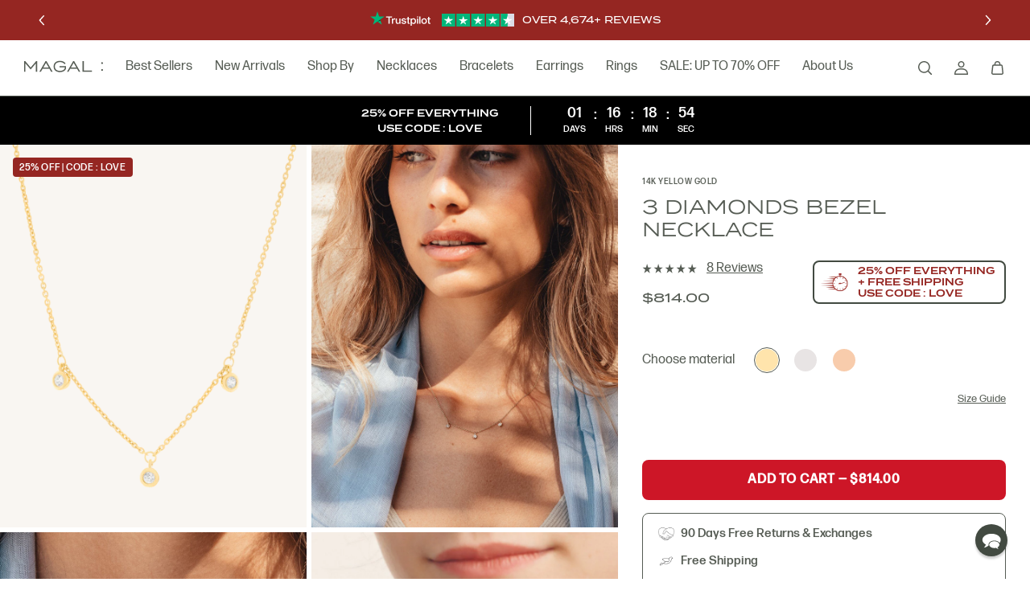

--- FILE ---
content_type: text/html; charset=utf-8
request_url: https://magaljewelry.com/products/3-diamonds-bezel-necklace-14k-yellow-gold
body_size: 39437
content:
<!DOCTYPE html><html lang="en"><head><meta charSet="utf-8"/><meta name="viewport" content="width=device-width, initial-scale=1"/><link rel="apple-touch-icon" sizes="180x180" href="/apple-touch-icon.png"/><link rel="icon" type="image/png" sizes="32x32" href="/favicon-32x32.png"/><link rel="icon" type="image/png" sizes="16x16" href="/favicon-16x16.png"/><link rel="manifest" href="/site.webmanifest"/><link rel="mask-icon" href="/safari-pinned-tab.svg" color="#5a7162"/><meta name="msapplication-TileColor" content="#5a7162"/><meta name="theme-color" content="#ffffff"/><link rel="preconnect dns-prefetch" href="https://api.config-security.com/" crossorigin="crossorigin"/><link rel="preconnect dns-prefetch" href="https://conf.config-security.com/" crossorigin="crossorigin"/><link rel="preconnect dns-prefetch" href="https://whale.camera/" crossorigin="crossorigin"/><meta name="description" content="Fine Jewelry, with delicate, ethical diamonds and made with a sustainable mind-set. Find the perfect personalised piece of sentimental Jewelry crafted with precious materials and stones. Magal - Sustainably Crafted Jewelry"/><meta property="og:description" content="Fine Jewelry, with delicate, ethical diamonds and made with a sustainable mind-set. Find the perfect personalised piece of sentimental jewelry crafted with precious materials and stones. Magal - Sustainably Crafted Jewelry"/><title>3 Diamonds Bezel Necklace - 14K Yellow Gold</title><meta name="robots" content="index,follow"/><meta name="twitter:card" content="summary_large_image"/><meta property="og:title" content="3 Diamonds Bezel Necklace - 14K Yellow Gold"/><meta property="og:url" content="https://magaljewelry.com/products/3-diamonds-bezel-necklace-14k-yellow-gold"/><meta property="og:type" content="website"/><meta property="og:image" content="https://cdn.shopify.com/s/files/1/0096/8966/1540/products/3-diamonds-bezel-necklace-14k-yellow-gold-426563.png?v=1671930929&amp;width=900&amp;height=1200&amp;crop=center"/><meta property="og:image:alt" content="3 Diamonds Bezel Necklace - 14K Yellow Gold"/><meta property="og:image:width" content="900"/><meta property="og:image:height" content="1200"/><link rel="canonical" href="https://magaljewelry.com/products/3-diamonds-bezel-necklace-14k-yellow-gold"/><script type="application/ld+json">{"@context":"https://schema.org","@type":"Product","description":"A great gem for a traditional and stylish style, this 14k gold necklace with a three-diamond bezel is the epitome of elegance. Wear it alone or stack it with other necklaces for a stylish but classy appearance. DETAILS Available in 14K Yellow Gold, 14K White Gold &amp; 14K Rose Gold Natural Diamonds Weight: 0.12 ct Bezel Diameter: 3.90 mm Bezel Thickness: 1.90 mm Chain Size: 16&quot; - 17&quot; Adjustable","image":["https://cdn.shopify.com/s/files/1/0096/8966/1540/products/3-diamonds-bezel-necklace-14k-yellow-gold-426563.png?v=1671930929&amp;width=1200&amp;height=630&amp;crop=center"],"brand":{"@type":"Brand","name":"Magal Jewelry"},"offers":[{"price":"814.0","priceCurrency":"USD","itemCondition":"https://schema.org/NewCondition","availability":"https://schema.org/InStock","url":"https://magaljewelry.com/products/3-diamonds-bezel-necklace-14k-yellow-gold","@type":"Offer","seller":{"@type":"Organization","name":"Magal Jewelry"}}],"name":"3 Diamonds Bezel Necklace"}</script><link rel="preload" as="image" imagesrcset="https://cdn.shopify.com/s/files/1/0096/8966/1540/products/3-diamonds-bezel-necklace-14k-yellow-gold-426563.png?v=1671930929&amp;width=420&amp;height=525&amp;crop=center 420w, https://cdn.shopify.com/s/files/1/0096/8966/1540/products/3-diamonds-bezel-necklace-14k-yellow-gold-426563.png?v=1671930929&amp;width=856&amp;height=1070&amp;crop=center 856w, https://cdn.shopify.com/s/files/1/0096/8966/1540/products/3-diamonds-bezel-necklace-14k-yellow-gold-426563.png?v=1671930929&amp;width=1440&amp;height=1800&amp;crop=center 1440w, https://cdn.shopify.com/s/files/1/0096/8966/1540/products/3-diamonds-bezel-necklace-14k-yellow-gold-426563.png?v=1671930929&amp;width=1638&amp;height=2047&amp;crop=center 1920w, https://cdn.shopify.com/s/files/1/0096/8966/1540/products/3-diamonds-bezel-necklace-14k-yellow-gold-426563.png?v=1671930929&amp;width=1638&amp;height=2047&amp;crop=center 2880w" imagesizes="(min-width: 1000px) 33.334vw, 100vw"/><link rel="preload" as="image" imagesrcset="https://cdn.shopify.com/s/files/1/0096/8966/1540/products/3-diamonds-bezel-necklace-14k-yellow-gold-888473.jpg?v=1671931440&amp;width=420&amp;height=525&amp;crop=center 420w, https://cdn.shopify.com/s/files/1/0096/8966/1540/products/3-diamonds-bezel-necklace-14k-yellow-gold-888473.jpg?v=1671931440&amp;width=856&amp;height=1070&amp;crop=center 856w, https://cdn.shopify.com/s/files/1/0096/8966/1540/products/3-diamonds-bezel-necklace-14k-yellow-gold-888473.jpg?v=1671931440&amp;width=1280&amp;height=1600&amp;crop=center 1440w, https://cdn.shopify.com/s/files/1/0096/8966/1540/products/3-diamonds-bezel-necklace-14k-yellow-gold-888473.jpg?v=1671931440&amp;width=1280&amp;height=1600&amp;crop=center 1920w, https://cdn.shopify.com/s/files/1/0096/8966/1540/products/3-diamonds-bezel-necklace-14k-yellow-gold-888473.jpg?v=1671931440&amp;width=1280&amp;height=1600&amp;crop=center 2880w" imagesizes="(min-width: 1000px) 33.334vw, 100vw"/><meta name="next-head-count" content="28"/><style id="stitches">--sxs{--sxs:0 t-ggZZZA}@media{:root,.t-ggZZZA{--colors-gray300:#F9F6F2;--colors-gray400:#F3EDE7;--colors-gray500:#D9D2CA;--colors-gray550:#8e9d91;--colors-gray600:#748477;--colors-beige:#FFFCF9;--colors-white:#FFFFFF;--colors-black:#000;--colors-green:#5A7162;--colors-green_02:#dee2e0;--colors-green_09:#565C54;--colors-red300:#d92b3d;--colors-red400:#CD1627;--colors-red500:#AE1321;--colors-darkGreen:#424A41;--radii-r1:8px;--radii-r2:10px;--radii-r3:24px;--radii-rMax:9999px;--space-0:0px;--space-2:2px;--space-4:4px;--space-6:6px;--space-8:8px;--space-12:12px;--space-14:14px;--space-16:16px;--space-18:18px;--space-20:20px;--space-24:24px;--space-28:28px;--space-32:32px;--space-36:36px;--space-40:40px;--space-48:48px;--space-56:56px;--space-64:64px;--space-72:72px;--space-96:96px;--space-120:120px;--space-144:144px;--space-168:168px;--space-192:192px;--space-240:240px;--space-288:288px;--space-378:378px;--space-416:416px;--space-buttonHeightM:24px;--space-buttonHeightS:22px;--space-buttonHeightL:51px;--space-containerMarginMobile:16px;--space-containerMarginDesktop:30px;--space-maxWidthS:580px;--space-maxWidthM:880px;--space-maxWidthL:1080px;--space-maxWidthXL:1280px;--space-headerHeightMobile:60px;--space-headerHeightDesktop:70px;--space-promoBarHeightMobile:60px;--space-promoBarHeightDesktop:50px;--space-promoBannerHeightMobile:50px;--space-promoBannerHeightDesktop:60px;--sizes-0:0px;--sizes-2:2px;--sizes-4:4px;--sizes-6:6px;--sizes-8:8px;--sizes-12:12px;--sizes-14:14px;--sizes-16:16px;--sizes-18:18px;--sizes-20:20px;--sizes-24:24px;--sizes-28:28px;--sizes-32:32px;--sizes-36:36px;--sizes-40:40px;--sizes-48:48px;--sizes-56:56px;--sizes-64:64px;--sizes-72:72px;--sizes-96:96px;--sizes-120:120px;--sizes-144:144px;--sizes-168:168px;--sizes-192:192px;--sizes-240:240px;--sizes-288:288px;--sizes-378:378px;--sizes-416:416px;--sizes-buttonHeightM:24px;--sizes-buttonHeightS:22px;--sizes-buttonHeightL:51px;--sizes-containerMarginMobile:16px;--sizes-containerMarginDesktop:30px;--sizes-maxWidthS:580px;--sizes-maxWidthM:880px;--sizes-maxWidthL:1080px;--sizes-maxWidthXL:1280px;--sizes-headerHeightMobile:60px;--sizes-headerHeightDesktop:70px;--sizes-promoBarHeightMobile:60px;--sizes-promoBarHeightDesktop:50px;--sizes-promoBannerHeightMobile:50px;--sizes-promoBannerHeightDesktop:60px;--zIndices-zHeader:100}}--sxs{--sxs:1 k-jwEUoQ k-iNlVis cYhBwP}@media{@keyframes k-jwEUoQ{0%{transform:translateX(-100%)}45%{transform:translateX(0%)}55%{transform:translateX(0%)}100%{transform:translateX(100%)}}@keyframes k-iNlVis{0%{transform:translateX(-100%)}100%{transform:translateX(0%)}}html,body,div,span,applet,object,iframe,h1,h2,h3,h4,h5,h6,p,blockquote,a,abbr,acronym,address,big,cite,code,del,dfn,em,img,ins,kbd,q,s,samp,small,strike,strong,sub,sup,tt,var,b,u,i,center,dl,dt,dd,menu,ol,ul,li,fieldset,form,label,legend,table,caption,tbody,tfoot,thead,tr,th,td,article,aside,canvas,details,embed,figure,figcaption,footer,header,hgroup,main,menu,nav,output,ruby,section,summary,time,mark,audio,video{margin:0;padding:0;border:0;font-size:100%;font:inherit;vertical-align:baseline}article,aside,details,figcaption,figure,footer,header,hgroup,main,menu,nav,section{display:block}*[hidden]{display:none}body{background-color:white;-webkit-font-smoothing:antialiased}menu,ol,ul{list-style:none}blockquote,q{quotes:none}blockquote:before,blockquote:after,q:before,q:after{content:none}table{border-collapse:collapse;border-spacing:0}*{box-sizing:border-box}a:focus,button:focus,input:focus,select:focus,div:focus{outline:none}html{background-color:white}body.ReactModal__Body--open{overflow:hidden}input[type='search']::-webkit-search-decoration,input[type='search']::-webkit-search-cancel-button,input[type='search']::-webkit-search-results-button,input[type='search']::-webkit-search-results-decoration{-webkit-appearance:none;appearance:none}a{color:inherit;text-decoration:none}button{cursor:pointer;border:none;-webkit-appearance:none;appearance:none;padding:0;margin:0}input:focus-visible + label {outline:#36b7b2 solid 3px;outline-offset:-2px}_::-webkit-full-page-media,_:future,:root button:focus,:root a:focus{outline:#36b7b2 solid 3px;outline-offset:-2px}@font-face{src:url('/fonts/FormaDJRMicro-Regular.woff2') format('woff2'),
        url('/fonts/FormaDJRMicro-Regular.woff') format('woff');font-family:FormaDJRMicro;font-style:normal;font-weight:normal}@font-face{src:url('/fonts/FormaDJRMicro-Italic.woff2') format('woff2'),
        url('/fonts/FormaDJRMicro-Italic.woff') format('woff');font-family:FormaDJRMicro;font-style:italic;font-weight:normal}@font-face{src:url('/fonts/FormaDJRMicro-Medium.woff2') format('woff2'),
        url('/fonts/FormaDJRMicro-Medium.woff') format('woff');font-family:FormaDJRMicro;font-style:normal;font-weight:500}@font-face{src:url('/fonts/FormaDJRMicro-MediumItalic.woff2') format('woff2'),
        url('/fonts/FormaDJRMicro-MediumItalic.woff') format('woff');font-family:FormaDJRMicro;font-style:italic;font-weight:500}@font-face{src:url('/fonts/Termina-Regular.woff2') format('woff2'),
        url('/fonts/Termina-Regular.woff') format('woff');;font-family:termina-m;font-style:normal;font-weight:normal}@font-face{src:url('/fonts/Termina-Medium.woff2') format('woff2'),
        url('/fonts/Termina-Medium.woff') format('woff');font-family:termina-m;font-style:normal;font-weight:500}@font-face{src:url('/fonts/Termina-Demi.woff2') format('woff2'),
        url('/fonts/Termina-Demi.woff') format('woff');font-family:termina-m;font-style:normal;font-weight:600}@font-face{src:url('/fonts/AmalfiCoast.otf') format('opentype');font-family:amalfi;font-style:normal;font-weight:400}.sr-only{position:absolute;width:1px;height:1px;padding:0;margin:-1px;overflow:hidden;clip:rect(0, 0, 0, 0);border:0}.portalProduct{width:100%;position:fixed;bottom:-150px;height:0;z-index:3;display:flex;justify-content:center;transition:bottom ease-out 0.2s}.showPortal{bottom:100px;transition:bottom ease-out 0.05s}@media (min-width: 1000px){.showPortal{transition:bottom ease-out 0.2s;bottom:190px}}}--sxs{--sxs:2 c-eebtFa c-QoKr c-fwAqo c-dwcyWN c-MNmEy c-hQkIHM c-hTYQck c-gCEwFZ c-eLsJjJ c-gjuipJ c-eOhEdh c-eeiUAs c-MGvOK c-cDDUwi c-hqXhot c-kGJnKf c-cnXuWi c-gOYLRc c-gXoGcL c-PJGp c-dewxEo c-fljRYS c-cRjoka c-bLnuVu c-dWuYft c-dBHPaP c-cSkrWA c-fweIiI c-cmpvrW c-gTOOQT c-kGbmCm c-hLBjJP c-evuPZF c-iFLhyu c-jeHYH c-gTjEXO c-dhzjXW c-fGHEql c-gYUHRW c-jKCGQb c-gjhADs c-bQzyIt c-imeGcC c-kIpeMr c-hPKWdy c-gcjHrF c-cpLxqf c-dJAIYh c-iltOyT c-cjozzV c-eEsEDM c-PJLV c-gaMsBf c-elipUa c-koSzXI c-elUzPF c-krIkwM c-igxbme c-hHPVxW c-dTIzzF c-cLoTBz c-GTnvJ c-eqEPeq c-HGHAM c-bchyhr c-dVjgSF c-jhAjgb c-hakyQ c-knjyBg c-cYoldS c-frAoLJ c-dphmoC c-kbiyJg c-bxsqww c-dSMtCQ c-gqtYBE c-kouFFi c-dcEnWR c-dAKGqa c-beHSjT c-ffPstH c-cnFEql c-NfHEe c-bzBoaR c-cLPsRh c-hlPJud c-cHghhr c-hRqmKR c-gpmHfo c-krqfKj c-lEOxr c-kZOrIY c-hrnabG c-gOzYst c-iALqwe c-ATYnQ c-dtzMZr c-fQqtiV c-dbOORI c-ejVFzo c-kTfmCY c-bRyloY c-kHFmml c-hIIuoV c-EwbMm c-eRZIQu c-jtjpvt c-MzGIB c-dsMBPz c-hyVgHS c-dlljzl c-dUVuai c-gVeWKN c-kKHcYW c-iXbULc c-izOsbT c-egykKC c-dLyvHW c-hXqgM c-iqPQbZ c-jtGnwK c-dgOeCt c-dpIdSG c-hnhgCi c-eZSpnD c-hgvyjU c-konrOc c-cDWqrO c-dVrahw c-jXXDKM c-iuPnVq c-clhRUg c-jBMWqc c-daMDcV c-gJCdgd c-iXyEHb c-dhaMtq c-jUSWBu c-foZyTE c-lgiSpW c-hiBVPZ c-dnsLLa c-cyyqcC c-bygrDi c-eTFTwx c-hpJGEB c-ZjqMD c-irvCZd c-fPrLFz c-cSqKwY c-KQPwM c-gnaGvr c-bsKsuc c-jUYZkk c-eJKaCU c-bYZfWf c-iYUxCA c-ehyCiN c-bpfhqR c-glFUCT c-kExhMF c-dYwVzF c-jJibrb c-iSlkgN c-dGlEBC c-hZCBdU c-kFcNrY c-eqMdma c-dRvRh c-ihrQCu c-kwgIwK c-fEbDEC c-oDeRE c-gxOYiW c-iAblEh c-izzkac c-ccgyxQ c-cllsZW c-pfauQ c-jeAbOs c-iamdOl c-hUNRaP c-dLptiM c-kfYeCN c-bZdiFa}@media{.c-eebtFa{position:fixed;bottom:16px;right:16px;z-index:999999999999;width:40px;height:40px;border-radius:50%;background:rgb(66, 74, 65);box-shadow:rgba(0, 0, 0, 0.2) 0px 3px 3px}@media (min-width: 1000px){.c-eebtFa{bottom:28px;right:28px}}.c-QoKr{z-index:var(--zIndices-zHeader);top:0;position:sticky}.c-fwAqo{position:relative;height:var(--sizes-promoBarHeightMobile);background:var(--colors-green);display:grid;color:white}@media (min-width: 1000px){.c-fwAqo{height:var(--sizes-promoBarHeightDesktop)}}.c-dwcyWN{display:flex;text-align:center;align-content:center;align-items:center;font-size:13px;line-height:1;text-transform:uppercase;font-family:termina-m, Helvetica, sans-serif;font-weight:600;font-size:12px;padding:0 10px;line-height:1.8;width:100%}@media (min-width: 1000px){.c-dwcyWN{line-height:1.2;text-align:left;padding:0 var(--space-containerMarginDesktop)}}.c-hQkIHM{background:none;transition:200ms}.c-hQkIHM:focus-visible{outline:var(--colors-green_09) solid 1px;;outline-offset:4px}.c-hQkIHM:disabled{pointer-events:none;opacity:0.65}.c-MNmEy{transition:400ms;position:relative;width:var(--sizes-48);height:var(--sizes-48);display:grid;place-content:center;color:var(--colors-white)}.c-MNmEy>div{display:grid}.c-MNmEy:hover{opacity:0.8}.c-MNmEy:disabled{opacity:0.3}.c-MNmEy:active{opacity:0.6}.c-hTYQck{display:grid;text-align:center;width:100%}.c-gCEwFZ{grid-area:1 / 1;transition:opacity 300ms ease 300ms, visibility 0ms;line-height:1.65;display:flex;align-items:center;justify-content:center;width:100%}.c-gCEwFZ a{border-bottom:1px solid;padding-bottom:2px}.c-eLsJjJ{text-decoration:underline;cursor:pointer}.c-gjuipJ{position:relative;height:var(--sizes-headerHeightMobile);border-bottom:1px solid;border-color:var(--colors-green_09);display:grid;grid-template-columns:auto 1fr;background:white}@media (min-width: 740px){.c-gjuipJ{padding:0 var(--space-containerMarginDesktop)}}@media (min-width: 1000px){.c-gjuipJ{height:var(--sizes-headerHeightDesktop);align-items:center}}.c-eOhEdh{display:grid;grid-auto-columns:auto;grid-auto-flow:column;grid-gap:var(--space-28)}.c-eeiUAs{display:grid;align-items:center}.c-eeiUAs .hideOnMobile{display:none}@media (min-width: 1000px){.c-eeiUAs .hideOnMobile{display:block}}@media (min-width: 1000px){.c-eeiUAs .hideOnDesktop{display:none}}.c-MGvOK{display:none;font-size:16px;line-height:1.5;font-family:FormaDJRMicro, Helvetica, sans-serif;font-weight:400;line-height:1;color:var(--colors-green_09)}@media (min-width: 1000px){.c-MGvOK{display:inline-flex}}.c-cDDUwi{display:grid;grid-auto-flow:column;justify-content:end}@media (min-width: 1000px){.c-cDDUwi{gap:var(--space-8);align-items:center;height:100%}}.c-hqXhot{position:relative;display:grid;align-items:center;background:transparent;padding:0 var(--space-12);color:var(--colors-green_09)}@media (min-width: 1000px){.c-hqXhot{padding:0 var(--space-16);margin-right:calc(var(--space-16)*-1);height:80%}}.c-kGJnKf{position:relative;display:grid;align-items:center;padding:0 var(--space-12);color:var(--colors-green_09)}@media (min-width: 1000px){.c-kGJnKf{padding:0 var(--space-16);margin-right:calc(var(--space-16)*-1);height:80%}}.c-cnXuWi{display:grid;align-items:center;padding:0 var(--space-16)}@media (min-width: 1000px){.c-cnXuWi{display:none}}.c-gOYLRc{position:relative;min-height:var(--sizes-promoBannerHeightMobile);background:var(--colors-green);display:grid;color:white}@media (min-width: 1000px){.c-gOYLRc{min-height:var(--sizes-promoBannerHeightDesktop)}}.c-gXoGcL{display:flex;justify-content:space-between;text-align:center;align-content:center;align-items:center;font-size:13px;line-height:1;text-transform:uppercase;font-family:termina-m, Helvetica, sans-serif;font-weight:600;font-size:12px;padding:0 10px;line-height:1.8}@media (min-width: 1000px){.c-gXoGcL{line-height:1.2;text-align:left;grid-template-columns:1fr auto;padding:5px var(--space-containerMarginDesktop)}}.c-PJGp{display:grid;text-align:center;width:62%}@media (min-width: 1000px){.c-PJGp{width:50%;display:flex;justify-content:flex-end}}.c-dewxEo{grid-area:1 / 1;transition:opacity 300ms ease 300ms, visibility 0ms;line-height:1.65;display:flex;align-items:center;justify-content:center;font-size:9px}@media (min-width: 1000px){.c-dewxEo{font-size:12px}}.c-dewxEo a{border-bottom:1px solid;padding-bottom:2px}.c-fljRYS{color:var(--colors-green_09);position:relative;display:grid;align-items:start}@media (min-width: 1000px){.c-fljRYS{grid-template-columns:3fr 2fr}}@media (min-width: 1300px){.c-fljRYS{grid-template-columns:1fr 1fr 1fr}}.c-cRjoka{display:grid;min-height:var(--sizes-192)}@media (min-width: 1300px){.c-cRjoka{grid-column:span 2}}.c-bLnuVu{display:grid;position:relative}.c-dWuYft{z-index:10;position:absolute;padding:var(--space-12);display:flex;white-space:nowrap;overflow:hidden;gap:var(--space-8);width:100%}@media (min-width: 1000px){.c-dWuYft{padding:var(--space-16) var(--space-16)}}.c-dBHPaP{background-color:var(--colors-green);padding:var(--space-4) var(--space-8);font-size:10px;line-height:1.2;text-transform:uppercase;letter-spacing:0.05em;font-family:FormaDJRMicro, Helvetica, sans-serif;font-weight:500;font-size:11px;color:var(--colors-white);border-radius:4px;line-height:1.2}@media (min-width: 1000px){.c-dBHPaP{padding:var(--space-6) var(--space-8) var(--space-4);font-size:12px}}.c-cSkrWA{grid-area:1/1;display:grid;grid-auto-flow:column;grid-auto-columns:min-content;overflow-x:scroll;scroll-snap-type:x mandatory;width:100vw}.c-cSkrWA::-webkit-scrollbar{display:none}.c-cSkrWA{scrollbar-width:none}@media (min-width: 1000px){.c-cSkrWA{width:100%;gap:var(--space-6);grid-template-columns:repeat(2, 1fr);grid-auto-flow:inherit;grid-auto-columns:inherit;overflow-x:inherit}}.c-fweIiI{scroll-snap-align:start;width:100vw;background-color:var(--colors-gray300)}@media (min-width: 1000px){.c-fweIiI{width:auto}}.c-cmpvrW{position:relative}.c-gTOOQT{pointer-events:none;z-index:1;grid-area:1/1;margin:var(--space-20);align-self:end}@media (min-width: 1000px){.c-gTOOQT{display:none}}.c-kGbmCm{pointer-events:all;display:grid;gap:var(--space-4);grid-auto-columns:1fr;grid-auto-flow:column}.c-hLBjJP{height:var(--sizes-16);display:grid;align-content:center}.c-hLBjJP:after{content:"";height:var(--sizes-2);background-color:var(--colors-gray500)}.c-evuPZF{display:grid;grid-gap:var(--space-16);padding:var(--space-16) var(--space-containerMarginMobile)}@media (min-width: 1000px){.c-evuPZF{padding:var(--space-40) var(--space-containerMarginDesktop);min-width:var(--sizes-416)}}.c-iFLhyu{display:grid;grid-gap:var(--space-12)}.c-jeHYH{font-size:10px;line-height:1.2;text-transform:uppercase;letter-spacing:0.05em;font-family:FormaDJRMicro, Helvetica, sans-serif;font-weight:500}.c-gTjEXO{font-size:20px}@media (min-width: 375px){.c-gTjEXO{font-size:calc(18.38px + 0.43vw)}}@media (min-width: 1300px){.c-gTjEXO{font-size:24px}}.c-gTjEXO{line-height:1.2;text-transform:uppercase;font-family:termina-m, Helvetica, sans-serif;font-weight:400}.c-dhzjXW{display:flex}.c-fGHEql{width:100%}.c-gYUHRW{font-size:16px;line-height:1.2;font-family:termina-m, Helvetica, sans-serif;font-weight:500;padding:var(--space-12) 0}@media (min-width: 1000px){.c-gYUHRW{padding:var(--space-12) 0 var(--space-32)}}.c-jKCGQb{margin-bottom:18px}.c-bQzyIt{display:grid}.c-imeGcC{grid-area:1/1;display:grid;grid-auto-flow:column;grid-template-columns:repeat(5, min-content);gap:var(--space-2);overflow:hidden}.c-kIpeMr{grid-area:1/1;width:50%}.c-hPKWdy{font-size:13px;line-height:1.2;font-family:FormaDJRMicro, Helvetica, sans-serif;font-weight:400;font-size:13px;text-decoration:underline;color:var(--colors-green_09);white-space:nowrap}@media (min-width: 1000px){.c-hPKWdy{font-size:16px}}.c-gjhADs{display:grid;grid-auto-flow:column;grid-template-rows:1fr;grid-template-columns:min-content min-content;gap:var(--space-12);align-items:center}.c-gcjHrF{color:var(--colors-green_09)}.c-gcjHrF s{color:var(--colors-red400);opacity:0.8}.c-cpLxqf{display:inline-flex;justify-self:baseline;border:2px solid transparent;max-width:var(--sizes-240);padding:var(--space-6) var(--space-8);margin-top:var(--space-8);align-items:center;align-self:flex-start;cursor:pointer}@media (min-width: 740px){.c-cpLxqf{padding:var(--space-4) var(--space-12) var(--space-4) var(--space-8);margin-top:var(--space-12)}}.c-dJAIYh{width:38px;margin-right:var(--space-8)}@media (min-width: 740px){.c-dJAIYh{width:50px;margin-right:var(--space-12)}}.c-iltOyT{position:relative;width:100%;height:100%}.c-cjozzV{font-size:16px;line-height:1.2;font-family:termina-m, Helvetica, sans-serif;font-weight:500;line-height:1.2;font-weight:bold;font-size:10px}@media (min-width: 740px){.c-cjozzV{font-size:12px}}.c-eEsEDM{display:none}@media (min-width: 1000px){.c-eEsEDM{display:grid}}.c-gaMsBf{padding:0 var(--space-8);border:3px solid transparent;transition:border 400ms}@media (min-width: 1000px){.c-gaMsBf{padding:0}}.c-elipUa{font-size:16px;line-height:1.5;font-family:FormaDJRMicro, Helvetica, sans-serif;font-weight:400;text-align:right}.c-koSzXI{font-size:13px;line-height:1.2;font-family:FormaDJRMicro, Helvetica, sans-serif;font-weight:400;text-decoration:underline;color:var(--colors-green_09)}.c-elUzPF{height:var(--sizes-48);display:grid;align-content:center}@media (min-width: 1000px){.c-krIkwM{display:none}}.c-igxbme{padding-bottom:var(--space-16)}.c-hHPVxW{border:1px solid var(--colors-green_09);border-radius:var(--radii-r1);padding:var(--space-12) var(--space-12) var(--space-2)}.c-dTIzzF{font-size:15px;line-height:1.2;font-family:FormaDJRMicro, Helvetica, sans-serif;font-weight:400;font-weight:500;text-align:center;display:flex;width:100%;justify-content:center;align-items:center}.c-cLoTBz{margin-right:7px;display:block;width:22px}.c-GTnvJ{display:grid;margin:0 calc(var(--space-containerMarginMobile)*-1)}@media (min-width: 1000px){.c-GTnvJ{margin:0}}.c-GTnvJ hr{border:none;margin:0;border-top:1px solid currentColor;width:100%}.c-eqEPeq{display:flex;font-size:16px;line-height:1.5;font-family:FormaDJRMicro, Helvetica, sans-serif;font-weight:400;color:var(--colors-green_09);height:var(--sizes-buttonHeightL);justify-content:space-between;align-items:center;border-top:1px solid var(--colors-green_09);padding-left:var(--space-16);padding-right:var(--space-16)}@media (min-width: 1000px){.c-eqEPeq{padding-left:var(--space-24);padding-right:var(--space-24)}}.c-HGHAM{padding-bottom:var(--space-28);padding-left:var(--space-16);padding-right:var(--space-16)}@media (min-width: 1000px){.c-HGHAM{padding-left:var(--space-24);padding-right:var(--space-24)}}.c-bchyhr{display:grid;gap:var(--space-12);margin-bottom:var(--space-20)}.c-dVjgSF{display:grid;grid-template-columns:0.6fr 2fr;background-color:var(--colors-gray400);border-radius:var(--radii-r2);padding:var(--space-8) var(--space-8) var(--space-8) 0}.c-jhAjgb{padding:15%}.c-hakyQ{display:block}.c-knjyBg{font-size:10px;line-height:1.2;text-transform:uppercase;letter-spacing:0.05em;font-family:FormaDJRMicro, Helvetica, sans-serif;font-weight:500;margin-bottom:var(--space-8)}.c-cYoldS{font-size:16px;line-height:1.5;font-family:FormaDJRMicro, Helvetica, sans-serif;font-weight:400}.c-cYoldS p + p{margin-top:var(--space-24)}.c-frAoLJ{font-size:16px;line-height:1.5;font-family:FormaDJRMicro, Helvetica, sans-serif;font-weight:400}.c-frAoLJ p + p{margin-top:var(--space-24)}.c-frAoLJ strong{font-weight:500}.c-dphmoC{---topMarginValue:var(--sizes-32);---bottomMarginValue:var(--sizes-32);margin:var(---topMarginValue) 0 var(---bottomMarginValue) 0}@media (min-width: 1000px){.c-dphmoC{---topMarginValue:var(--sizes-96);---bottomMarginValue:var(--sizes-96)}}.c-kbiyJg{max-width:var(--sizes-maxWidthXL);min-height:var(--sizes-192);padding:var(--space-16);margin:0 auto;color:var(--colors-green_09)}.c-kbiyJg .okeReviews.okeReviews--theme *{color:var(--colors-green_09)}.c-kbiyJg .okeReviews.okeReviews--theme .okeReviews-badge--rating{font-size:30px}@media (min-width: 375px){.c-kbiyJg .okeReviews.okeReviews--theme .okeReviews-badge--rating{font-size:calc(21.89px + 2.16vw)}}@media (min-width: 1300px){.c-kbiyJg .okeReviews.okeReviews--theme .okeReviews-badge--rating{font-size:50px}}.c-kbiyJg .okeReviews.okeReviews--theme .okeReviews-badge--rating{line-height:1;overflow-wrap:break-word;font-family:termina-m, Helvetica, sans-serif;font-weight:400;color:var(--colors-green_09)}.c-kbiyJg .okeReviews .okeReviews-review-main-heading{font-size:16px;line-height:1.5;font-family:FormaDJRMicro, Helvetica, sans-serif;font-weight:500}.c-kbiyJg .okeReviews .okeReviews-review-primary,.c-kbiyJg .okeReviews .okeReviews-review-side{border:none!important;background:var(--colors-gray300);padding:var(--space-36)!important}.c-kbiyJg .okeReviews .okeReviews-reviews-review{border-radius:var(--radii-r2);overflow:hidden;margin:0 0 var(--space-4) 0}
    .c-kbiyJg .okeReviews .okeReviews-review-attribute-label,.c-kbiyJg .okeReviews .okeReviews-attributeRatingsTable-row-label,.c-kbiyJg .okeReviews .okeReviews-reviewsAggregate-recommends,.c-kbiyJg .okeReviews .okeReviews-review-main-content-body,.c-kbiyJg .okeReviews .okeReviews-review-attribute-value
  {font-size:15px;line-height:1.2;font-family:FormaDJRMicro, Helvetica, sans-serif;font-weight:400}.c-kbiyJg .okeReviews .okeReviews-review-reviewer-profile-name{font-size:16px;line-height:1;text-transform:uppercase;font-family:termina-m, Helvetica, sans-serif;font-weight:600}.c-kbiyJg .okeReviews .or-rg-lbl-itm{font-size:10px;line-height:1.2;text-transform:uppercase;letter-spacing:0.05em;font-family:FormaDJRMicro, Helvetica, sans-serif;font-weight:500}.c-kbiyJg .okeReviews.okeReviews--theme .or-rg-bar-bg{background:var(--colors-green)}.c-kbiyJg .okeReviews.okeReviews--theme .okeReviews-badge--recommended{color:var(--colors-green)}.c-kbiyJg .okeReviews .okeReviews-review-reviewer-profile-status--verified:before{color:var(--colors-green)}.c-kbiyJg .okeReviews.okeReviews--theme .okeReviews-review-recommendation--yes::before{color:var(--colors-green)}.c-kbiyJg .okeReviews.okeReviews--theme .okeReviews-review-reviewer-profile-status--verified{color:var(--colors-green_09)}.c-kbiyJg .okeReviews.okeReviews--theme .okeReviews-review-reviewer-profile-avatar{display:inline-block;margin-right:13px}.c-kbiyJg .okeReviews.okeReviews--theme .okeReviews-review-reviewer-profile{display:flex;align-items:center}.c-kbiyJg .okeReviews.okeReviews--theme .okeReviews-review-date{display:none}.c-bxsqww{font-size:16px;line-height:1.5;font-family:FormaDJRMicro, Helvetica, sans-serif;font-weight:400}.c-gqtYBE{margin-left:var(--space-containerMarginMobile);margin-right:var(--space-containerMarginMobile)}@media (min-width: 740px){.c-gqtYBE{margin-left:var(--space-containerMarginDesktop);margin-right:var(--space-containerMarginDesktop)}}.c-kouFFi{font-size:30px}@media (min-width: 375px){.c-kouFFi{font-size:calc(21.89px + 2.16vw)}}@media (min-width: 1300px){.c-kouFFi{font-size:50px}}.c-kouFFi{line-height:1;overflow-wrap:break-word;text-transform:uppercase;font-family:termina-m, Helvetica, sans-serif;font-weight:400;max-width:var(--sizes-maxWidthS);margin-left:var(--space-containerMarginMobile)}@media (min-width: 1000px){.c-kouFFi{margin-left:0}}.c-dcEnWR{display:block;overflow:hidden}@media (min-width: 1000px){.c-dcEnWR{border-radius:var(--radii-r2)}}.c-dSMtCQ{color:var(--colors-green_09);display:grid;gap:var(--space-32);margin-left:0;margin-right:0}@media (min-width: 1000px){.c-dSMtCQ{grid-auto-columns:1fr;margin-left:var(--space-containerMarginDesktop);margin-right:var(--space-containerMarginDesktop)}}.c-beHSjT{display:grid;grid-template-rows:min-content;justify-content:center;text-align:center;grid-column:span 3}@media (min-width: 1000px){.c-beHSjT{text-align:left;justify-content:initial;grid-column:initial}}.c-ffPstH{font-size:16px;line-height:1;text-transform:uppercase;font-family:termina-m, Helvetica, sans-serif;font-weight:600}.c-cnFEql{font-size:16px;line-height:1.5;font-family:FormaDJRMicro, Helvetica, sans-serif;font-weight:400;margin-top:var(--space-20)}.c-NfHEe{display:grid;grid-template-columns:repeat(2, 1fr);grid-column:span 3;gap:var(--space-16)}@media (min-width: 1000px){.c-NfHEe{gap:var(--space-32);grid-template-columns:repeat(3, 1fr)}}.c-bzBoaR{display:grid;background-color:var(--colors-gray300);border-radius:var(--radii-r2);justify-content:center;padding:var(--space-20);align-items:end}.c-bzBoaR:nth-child(3n){grid-column:1 / span 2}@media (min-width: 1000px){.c-bzBoaR:nth-child(3n){grid-column:initial}}.c-cLPsRh{margin:var(--space-40) auto;width:100%;max-width:84px;display:block}@media (min-width: 1000px){.c-cLPsRh{max-width:100px}}.c-hlPJud{font-size:16px;line-height:1.5;font-family:FormaDJRMicro, Helvetica, sans-serif;font-weight:400;text-align:center}.c-dAKGqa{display:grid;grid-template-columns:1fr;gap:var(--space-40);color:var(--colors-green_09)}@media (min-width: 1000px){.c-dAKGqa{grid-template-columns:repeat(4, 1fr)}}.c-hRqmKR{font-size:30px}@media (min-width: 375px){.c-hRqmKR{font-size:calc(21.89px + 2.16vw)}}@media (min-width: 1300px){.c-hRqmKR{font-size:50px}}.c-hRqmKR{line-height:1;overflow-wrap:break-word;text-transform:uppercase;font-family:termina-m, Helvetica, sans-serif;font-weight:400;margin-bottom:var(--space-40);color:var(--colors-green_09);max-width:var(--sizes-maxWidthS)}.c-cHghhr{color:var(--colors-green_09)}.c-gpmHfo{position:relative;display:grid;grid-auto-flow:column;overflow-x:scroll;scroll-snap-type:x mandatory}.c-gpmHfo::-webkit-scrollbar{display:none}.c-gpmHfo{scrollbar-width:none;width:100%;gap:var(--space-6);color:var(--colors-green_09);grid-auto-columns:80vw}@media (min-width: 430px){.c-gpmHfo{grid-auto-columns:60vw}}@media (min-width: 740px){.c-gpmHfo{grid-auto-columns:36vw}}@media (min-width: 1000px){.c-gpmHfo{grid-auto-columns:25vw}}.c-lEOxr{padding:var(--space-24)}@media (min-width: 740px){.c-lEOxr{padding:var(--space-32)}}.c-kZOrIY{font-size:16px;line-height:1.5;font-family:FormaDJRMicro, Helvetica, sans-serif;font-weight:400;margin-top:var(--space-12)}.c-hrnabG{display:inline-flex;margin-top:var(--space-12)}.c-krqfKj{width:100%;scroll-snap-align:center;display:grid}.c-krqfKj:focus-visible{outline-offset:-1px!important}.c-gOzYst{border:none;border-top:1px solid var(--colors-green_09);margin:0}@media (min-width: 1000px){.c-ATYnQ{grid-row:2}}.c-dtzMZr{display:grid;grid-gap:var(--space-28)}@media (min-width: 1000px){.c-dtzMZr{grid-template-columns:repeat(3, 1fr)}}.c-fQqtiV{display:none}@media (min-width: 740px){.c-fQqtiV{display:grid;grid-gap:var(--space-28);grid-template-columns:repeat(4, 1fr)}}@media (min-width: 1000px){.c-fQqtiV{grid-column:span 2}}.c-dbOORI{font-size:10px;line-height:1.2;text-transform:uppercase;letter-spacing:0.05em;font-family:FormaDJRMicro, Helvetica, sans-serif;font-weight:500;color:var(--colors-green_09);margin-bottom:var(--space-24)}.c-ejVFzo{margin-bottom:var(--space-16);display:grid;grid-gap:var(--space-12);align-content:start}@media (min-width: 1000px){.c-ejVFzo{margin-bottom:0}}.c-kTfmCY{font-size:16px;line-height:1.5;font-family:FormaDJRMicro, Helvetica, sans-serif;font-weight:400;color:var(--colors-green_09);display:flex;align-items:center}.c-kTfmCY svg{margin-right:var(--space-8)}.c-kTfmCY:hover{text-decoration:underline}.c-bRyloY{display:grid;gap:var(--space-24);color:var(--colors-green_09);max-width:var(--sizes-maxWidthS)}.c-kHFmml{font-size:10px;line-height:1.2;text-transform:uppercase;letter-spacing:0.05em;font-family:FormaDJRMicro, Helvetica, sans-serif;font-weight:500;color:var(--colors-green_09)}.c-hIIuoV{display:grid;gap:var(--space-32);grid-auto-flow:row}.c-EwbMm{width:100%;color:currentColor}.c-eRZIQu{display:flex;flex-direction:column;position:relative;font-size:16px;line-height:1.5;font-family:FormaDJRMicro, Helvetica, sans-serif;font-weight:400}.c-jtjpvt{z-index:2;margin:0;border:0;top:0;left:0;transition:transform 200ms cubic-bezier(0, 0, 0.2, 1) 0ms;transform-origin:left top;cursor:text;pointer-events:none;position:absolute;white-space:nowrap;overflow:hidden;text-overflow:ellipsis}.c-MzGIB{font-size:16px;line-height:1.5;font-family:FormaDJRMicro, Helvetica, sans-serif;font-weight:400;display:block;border:none;border-bottom:1px solid currentColor;background-color:transparent;-webkit-appearance:none;appearance:none;color:currentColor;border-radius:0}.c-MzGIB::placeholder{color:currentColor}.c-MzGIB:focus-visible{box-shadow:0 1px 0 0 currentColor}.c-dsMBPz{display:grid;grid-auto-flow:row;grid-gap:var(--space-12)}.c-hyVgHS{transition:all 100ms ease-in-out}.c-hyVgHS:disabled{opacity:0.75}.c-dlljzl{place-self:left;position:relative;font-size:15px;line-height:1.2;font-family:FormaDJRMicro, Helvetica, sans-serif;font-weight:400;margin-top:var(--space-4)}.c-dUVuai{display:grid}@media (min-width: 740px){.c-dUVuai{display:none}}.c-kKHcYW{display:grid;grid-template-columns:1fr auto;justify-content:space-between}.c-gVeWKN{display:grid;grid-template-columns:1fr;font-size:16px;line-height:1.5;font-family:FormaDJRMicro, Helvetica, sans-serif;font-weight:400;color:var(--colors-green_09);height:var(--sizes-buttonHeightL);justify-content:space-between;align-items:center;text-align:left}.c-iXbULc{display:flex;color:#000000;justify-content:center}.c-iALqwe{display:grid;padding:var(--space-48) 0 var(--space-32);grid-gap:var(--space-32)}.c-egykKC{display:inline-grid}@media (min-width: 740px){.c-egykKC{grid-auto-columns:auto;grid-auto-flow:column;gap:var(--space-28);grid-column:span 2}}.c-dLyvHW{display:grid;grid-auto-columns:56px;grid-auto-flow:column;grid-template-rows:var(--sizes-32);gap:var(--space-12)}.c-izOsbT{display:grid;grid-gap:var(--space-28);padding:var(--space-32) 0;justify-items:start}@media (min-width: 1000px){.c-izOsbT{grid-template-columns:repeat(3, 1fr)}}.c-hXqgM{position:fixed;left:var(--space-containerMarginMobile);right:var(--space-containerMarginMobile);display:grid;justify-items:center;z-index:9999}.c-iqPQbZ{display:grid;grid-gap:var(--space-16);grid-template-columns:auto 1fr;align-items:center}.c-jtGnwK{white-space:nowrap;color:var(--colors-green_09);font-size:16px;line-height:1.5;font-family:FormaDJRMicro, Helvetica, sans-serif;font-weight:400}.c-dgOeCt{display:grid;position:relative;gap:var(--space-16)}.c-dpIdSG{position:relative;display:grid}.c-hnhgCi{font-size:16px;line-height:1.5;font-family:FormaDJRMicro, Helvetica, sans-serif;font-weight:400;color:var(--colors-green_09);background-color:var(--colors-gray400);border:none;width:100%;border-radius:var(--radii-r2);padding:var(--space-12) var(--space-20);height:50px;display:grid;align-items:center;-webkit-appearance:none;appearance:none;grid-row:1;grid-column:1}.c-eZSpnD{display:grid;grid-row:1;grid-column:1;justify-content:end;align-items:center;padding:var(--space-12) var(--space-20);pointer-events:none}.c-hgvyjU{display:grid;justify-content:center;align-items:center;color:var(--colors-green_09);min-height:calc(100vh - var(--sizes-headerHeightMobile) - var(--sizes-promoBarHeightMobile))}@media (min-width: 1000px){.c-hgvyjU{min-height:calc(100vh - var(--sizes-headerHeightDesktop) - var(--sizes-promoBarHeightDesktop))}}.c-konrOc{display:grid;gap:var(--space-32);text-align:center;max-width:var(--sizes-maxWidthS)}.c-cDWqrO{display:grid;gap:var(--space-12)}.c-dVrahw{font-size:30px}@media (min-width: 375px){.c-dVrahw{font-size:calc(21.89px + 2.16vw)}}@media (min-width: 1300px){.c-dVrahw{font-size:50px}}.c-dVrahw{line-height:1;overflow-wrap:break-word;font-family:termina-m, Helvetica, sans-serif;font-weight:400;color:var(--colors-green)}.c-jXXDKM{display:grid;grid-template-columns:auto 1fr;justify-content:center;align-items:center}.c-iuPnVq{display:grid;p-card-productroject-font:body04;gap:var(--space-16);color:var(--colors-green_09);padding:var(--space-12) 0}@media (min-width: 1000px){.c-iuPnVq{gap:var(--space-12);padding:var(--space-28);border-radius:var(--radii-r2);background:var(--colors-gray300)}}.c-clhRUg{padding:var(--space-8) 0 var(--space-16);border-bottom:1px solid var(--colors-gray500);margin-bottom:var(--space-16)}.c-jBMWqc{font-size:14px;line-height:1.43;letter-spacing:0.05em;font-family:FormaDJRMicro, Helvetica, sans-serif;font-weight:600;text-align:center;-webkit-user-select:none;user-select:none;margin-bottom:var(--space-12)}.c-daMDcV{position:relative;background:black}.c-daMDcV img{opacity:0.75}.c-gJCdgd{width:100%;height:100%;object-fit:cover;position:absolute;top:0;left:0}.c-iXyEHb{display:grid;justify-content:center;text-align:center;font-size:12px;line-height:1;text-transform:uppercase;font-family:termina-m, Helvetica, sans-serif;font-weight:600}.c-dhaMtq{display:grid;grid-gap:var(--space-16);align-items:center;width:100%;grid-template-columns:auto 1fr auto}.c-jUSWBu{transition:400ms;position:relative;width:var(--sizes-48);height:var(--sizes-48);display:grid;place-content:center;border:1px solid currentColor;border-radius:var(--radii-rMax);color:var(--colors-green_09)}.c-jUSWBu>div{display:grid}.c-jUSWBu:hover{opacity:0.8}.c-jUSWBu:disabled{opacity:0.3}.c-jUSWBu:active{opacity:0.6}.c-foZyTE{font-size:14px;line-height:1.43;letter-spacing:0.05em;font-family:FormaDJRMicro, Helvetica, sans-serif;font-weight:600;text-align:center;-webkit-user-select:none;user-select:none}.c-lgiSpW{display:grid;grid-auto-flow:column;grid-auto-columns:min-content;--full-elements-to-show:4;gap:min(max(calc((100vw - (var(--space-containerMarginMobile) * 2) - ((var(--full-elements-to-show) + 0.7) * var(--space-56))) / var(--full-elements-to-show)), var(--space-6)), var(--space-32));margin-top:var(--space-12);margin-bottom:var(--space-12);overflow-x:scroll;scroll-snap-type:x mandatory}.c-lgiSpW::-webkit-scrollbar{display:none}.c-lgiSpW{scrollbar-width:none}@media (min-width: 430px){.c-lgiSpW{--full-elements-to-show:5}}@media (min-width: 740px){.c-lgiSpW{--full-elements-to-show:9}}@media (min-width: 1000px){.c-lgiSpW{display:none}}.c-dnsLLa{box-sizing:border-box;width:var(--sizes-56);height:var(--sizes-56);padding:var(--space-12);border-radius:var(--radii-rMax);justify-self:center;background-color:var(--colors-gray600)}.c-cyyqcC{font-size:13px;line-height:1.2;font-family:FormaDJRMicro, Helvetica, sans-serif;font-weight:400;color:var(--colors-green_09);white-space:nowrap;text-align:center}.c-hiBVPZ{display:grid;gap:var(--space-12)}.c-hiBVPZ:first-child{margin-left:var(--space-containerMarginMobile)}.c-hiBVPZ:last-child{margin-right:var(--space-containerMarginMobile)}.c-bygrDi{position:relative;padding-top:var(--space-16);color:var(--colors-green_09);border-bottom:1px solid var(--colors-green_09)}@media (min-width: 1000px){.c-bygrDi{padding-top:var(--space-64)}}.c-eTFTwx{font-size:30px}@media (min-width: 375px){.c-eTFTwx{font-size:calc(21.89px + 2.16vw)}}@media (min-width: 1300px){.c-eTFTwx{font-size:50px}}.c-eTFTwx{line-height:1;overflow-wrap:break-word;text-transform:uppercase;font-family:termina-m, Helvetica, sans-serif;font-weight:400}.c-hpJGEB{margin-top:var(--space-16);font-size:16px;line-height:1.5;font-family:FormaDJRMicro, Helvetica, sans-serif;font-weight:400;max-width:540px}.c-ZjqMD{padding-top:var(--space-2);padding-bottom:var(--space-16);display:inline-grid;grid-auto-columns:auto;grid-auto-flow:column;place-content:center start;grid-gap:var(--space-24)}.c-irvCZd{font-size:16px;line-height:1.5;font-family:FormaDJRMicro, Helvetica, sans-serif;font-weight:400;display:grid;gap:var(--space-4);grid-template-columns:auto auto;height:var(--sizes-36)}.c-irvCZd svg{grid-area:1 / 2;place-self:center end;pointer-events:none}.c-fPrLFz{grid-area:1 / 1;align-self:center}.c-cSqKwY{grid-area:1 / 2;-webkit-appearance:none;appearance:none;border:none;display:flex;align-items:center;font-size:16px;line-height:1.5;font-family:FormaDJRMicro, Helvetica, sans-serif;font-weight:400;color:var(--colors-green_09);padding:0 var(--space-24) 0 var(--space-4);cursor:pointer;background:transparent}.c-gnaGvr{display:grid;grid-column-gap:6px;grid-row-gap:var(--space-24);grid-template-columns:repeat(2, 1fr)}@media (min-width: 1000px){.c-gnaGvr{grid-template-columns:repeat(3, 1fr)}}@media (min-width: 1300px){.c-gnaGvr{grid-template-columns:repeat(4, 1fr)}}.c-bsKsuc{position:relative;display:grid;align-content:start}.c-jUYZkk{position:relative;display:grid;background:var(--colors-gray300)}.c-eJKaCU{padding-right:var(--space-16);display:grid;grid-gap:var(--space-4);background:white;z-index:1}@media (min-width: 1000px){.c-eJKaCU{padding-right:var(--space-32)}}.c-bYZfWf{color:var(--colors-green_09);font-size:10px;line-height:1.2;text-transform:uppercase;letter-spacing:0.05em;font-family:FormaDJRMicro, Helvetica, sans-serif;font-weight:500;height:var(--sizes-32);display:grid;align-items:center}.c-iYUxCA{color:var(--colors-green_09);font-size:16px;line-height:1.5;font-family:FormaDJRMicro, Helvetica, sans-serif;font-weight:400;line-height:1}.c-ehyCiN{padding:var(--space-8) 0}@media (min-width: 1000px){.c-ehyCiN{padding:var(--space-16) 0}}.c-bpfhqR{font-size:15px;line-height:1.2;font-family:FormaDJRMicro, Helvetica, sans-serif;font-weight:400;color:var(--colors-green_09);display:grid;grid-gap:var(--space-4);align-items:center}.c-bpfhqR span{display:none;white-space:nowrap}@media (min-width: 740px){.c-bpfhqR span{display:block}}.c-bpfhqR{margin:0 calc(var(--space-4)*-1)}@media (min-width: 740px){.c-bpfhqR{margin:0;min-height:var(--sizes-24);grid-template-columns:auto 1fr}}.c-glFUCT{grid-column:span 2}@media (min-width: 740px){.c-glFUCT{grid-column:unset}}.c-kExhMF{align-items:center;background:var(--colors-gray300);color:var(--colors-green_09);cursor:pointer;display:flex;gap:var(--space-16);padding:var(--space-16)}@media (min-width: 740px){.c-kExhMF{aspect-ratio:0.8;display:grid;grid-auto-row:min-content;padding:var(--space-32);place-content:center;text-align:center}}.c-dYwVzF{justify-self:center;margin:0 var(--space-8);width:var(--sizes-120)}.c-jJibrb{display:flex;flex-direction:column;gap:var(--space-16)}.c-iSlkgN{color:var(--colors-green_09);font-size:16px;line-height:1;text-transform:uppercase;font-family:termina-m, Helvetica, sans-serif;font-weight:600}.c-dGlEBC{font-size:16px;line-height:1.5;font-family:FormaDJRMicro, Helvetica, sans-serif;font-weight:400;font-size:14.5px}.c-KQPwM{padding-top:var(--space-2);position:relative;grid-auto-flow:row dense}.c-hZCBdU{justify-self:center;text-align:center;color:var(--colors-green_09);margin:var(--space-96) var(--space-32);display:grid;place-items:center;gap:var(--space-32)}.c-hZCBdU span{font-size:16px;line-height:1;text-transform:uppercase;font-family:termina-m, Helvetica, sans-serif;font-weight:600}.c-kFcNrY{width:var(--sizes-48);height:var(--sizes-48)}.c-eqMdma{overflow-x:auto;margin:0 calc(var(--space-containerMarginMobile)*-1);display:flex;flex-direction:column}.c-eqMdma::-webkit-scrollbar{display:none}.c-eqMdma{scrollbar-width:none}@media (min-width: 1000px){.c-eqMdma{overflow-x:visible;margin:0}}.c-dRvRh{display:inline-grid;margin:0 auto;grid-auto-columns:auto;grid-auto-flow:column;padding:0 var(--space-12)}.c-dRvRh input{position:absolute;-webkit-appearance:none;appearance:none}@media (min-width: 740px){.c-dRvRh{justify-content:center;flex-wrap:wrap;display:flex}}.c-kwgIwK{display:grid;border-radius:var(--radii-rMax);background:var(--colors-gray400);position:relative;height:var(--sizes-28);width:var(--sizes-28)}.c-kwgIwK:after{content:"";position:absolute;top:-2px;left:-2px;right:-2px;bottom:-2px;z-index:1;pointer-events:none;border:1px solid transparent;border-radius:var(--radii-rMax)}.c-kwgIwK>div{overflow:hidden;border-radius:var(--radii-rMax)}.c-ihrQCu{cursor:pointer;display:grid;place-items:center;width:var(--sizes-36);height:var(--sizes-36);margin:var(--space-2) var(--space-6)}.c-ihrQCu:hover .c-kwgIwK:after{border-color:var(--colors-gray500)}.c-fEbDEC{font-size:10px;line-height:1.2;text-transform:uppercase;letter-spacing:0.05em;font-family:FormaDJRMicro, Helvetica, sans-serif;font-weight:500;height:1em;text-align:center}.c-oDeRE{width:100%;display:flex;justify-content:center;gap:var(--space-8);flex-wrap:wrap}.c-oDeRE input{position:absolute;-webkit-appearance:none;appearance:none}.c-oDeRE label{cursor:pointer}.c-gxOYiW{display:grid;place-items:center;text-align:center;color:var(--colors-green_09);font-size:10px;line-height:1.2;text-transform:uppercase;letter-spacing:0.05em;font-family:FormaDJRMicro, Helvetica, sans-serif;font-weight:500;padding:var(--space-12);border-radius:var(--radii-r1);border:1px solid var(--colors-green_09)}.c-izzkac{display:grid;grid-template-rows:auto 1fr;order:2}@media (min-width: 1000px){.c-izzkac{order:1}}.c-ccgyxQ{height:100%;width:100%}.c-cllsZW{display:block;border-radius:var(--radii-r2);overflow:hidden}.c-pfauQ{max-width:var(--sizes-maxWidthS);order:1}@media (min-width: 1000px){.c-pfauQ{order:2}}.c-jeAbOs{font-size:30px}@media (min-width: 375px){.c-jeAbOs{font-size:calc(21.89px + 2.16vw)}}@media (min-width: 1300px){.c-jeAbOs{font-size:50px}}.c-jeAbOs{line-height:1;overflow-wrap:break-word;font-family:termina-m, Helvetica, sans-serif;font-weight:400;text-transform:uppercase;margin-bottom:var(--space-24)}.c-iAblEh{color:var(--colors-green_09);display:grid;gap:var(--space-32)}@media (min-width: 1000px){.c-iAblEh{grid-auto-columns:1fr;grid-auto-flow:column}}.c-hUNRaP{grid-column:2/2;max-width:var(--sizes-maxWidthS)}.c-dLptiM{font-size:16px;line-height:1;font-family:termina-m, Helvetica, sans-serif;font-weight:600;text-transform:uppercase;margin-bottom:var(--space-12);margin-top:0}.c-iamdOl{color:var(--colors-green_09);margin-top:calc(var(--space-32)*-1)}@media (min-width: 1000px){.c-iamdOl{margin-top:calc(var(--space-16)*-1);display:grid;gap:var(--space-32);grid-template-columns:repeat(2, 1fr)}}.c-kfYeCN{max-width:var(--sizes-maxWidthS);margin:0 auto;background-color:var(--colors-red500);border-radius:var(--radii-r2);display:grid;gap:var(--space-32);grid-template-columns:1fr;padding:var(--space-40) var(--space-16);color:var(--colors-beige);text-align:center;justify-content:center}@media (min-width: 1000px){.c-kfYeCN{padding:var(--space-40)}}.c-bZdiFa{align-self:end;justify-self:center;margin-top:var(--space-20);font-size:16px;line-height:1.5;font-family:FormaDJRMicro, Helvetica, sans-serif;font-weight:400}}--sxs{--sxs:3 c-gCEwFZ-dFGDiS-active-false c-eeiUAs-hKpxPY-type-header c-hLBjJP-fyKvGH-isActive-true c-gcjHrF-kYzqCt-theme-big c-iltOyT-lnrLBU-visible-always c-bQzyIt-eEsEDM-hideOnMobile-true c-PJLV-hRfRUs-typeIcon-false c-hQkIHM-gsdkne-appearance-solidRed c-dTIzzF-dsNmEP-list-true c-cYoldS-hJuhtA-theme-slim c-cYoldS-euhuAP-theme-default c-dphmoC-ekrPHN-type-MARGINS_S c-iltOyT-ciAXQH-visible-onlyDesktop c-iltOyT-bcxSOz-visible-onlyMobile c-dphmoC-bAqqnv-type-BORDERS c-hQkIHM-hilxQl-appearance-textLinkLite c-eeiUAs-dlQYcU-type-footer c-MzGIB-NERqk-isActive-false c-hQkIHM-kFzRZi-appearance-outlineGreen c-dlljzl-cHghhr-appearance-outlineGreen c-iXbULc-kzbnDF-location-footer c-cmpvrW-ccgyxQ-fill-true c-hXqgM-egluQN-position-top c-jUSWBu-jhYiax-visuallyHidden-true c-gcjHrF-cVhmpU-theme-small c-gpmHfo-fjBtaM-variant-grid c-PJLV-kQSUwX-typeIcon-true c-fEbDEC-igsGei-isGrey-true c-hQkIHM-gIMuka-appearance-roundOutline c-hQkIHM-fpNprN-appearance-outlineWhite c-dlljzl-fPSeYF-appearance-outlineWhite}@media{.c-gCEwFZ-dFGDiS-active-false{transition:opacity 300ms ease 0ms, visibility 300ms;visibility:hidden;opacity:0}.c-eeiUAs-hKpxPY-type-header{padding:0 var(--space-16)}.c-eeiUAs-hKpxPY-type-header svg{width:48px}@media (min-width: 1000px){.c-eeiUAs-hKpxPY-type-header{padding:0}}@media (min-width: 1000px){.c-eeiUAs-hKpxPY-type-header svg{width:98px}}.c-hLBjJP-fyKvGH-isActive-true:after{background-color:var(--colors-green)}.c-gcjHrF-kYzqCt-theme-big .prefix{font-size:16px;line-height:1;font-family:termina-m, Helvetica, sans-serif;font-weight:400}.c-gcjHrF-kYzqCt-theme-big .primitive{font-size:16px;line-height:1.2;font-family:termina-m, Helvetica, sans-serif;font-weight:500}.c-iltOyT-lnrLBU-visible-always{display:block}@media (min-width: 740px){.c-iltOyT-lnrLBU-visible-always{display:block}}.c-bQzyIt-eEsEDM-hideOnMobile-true{display:none}@media (min-width: 1000px){.c-bQzyIt-eEsEDM-hideOnMobile-true{display:grid}}.c-hQkIHM-gsdkne-appearance-solidRed{text-align:center;display:grid;grid-auto-flow:column;font-size:14px;line-height:1.43;text-transform:uppercase;letter-spacing:0.05em;font-family:FormaDJRMicro, Helvetica, sans-serif;font-weight:400;border-radius:var(--radii-r1);padding:0 var(--space-24);align-items:center;justify-content:center;cursor:pointer;border:1px solid transparent;background-color:var(--colors-red400);height:50px;width:100%;color:var(--colors-white);text-decoration:underline;text-decoration-color:transparent}.c-hQkIHM-gsdkne-appearance-solidRed:disabled{background-color:var(--colors-red300);opacity:1}.c-hQkIHM-gsdkne-appearance-solidRed:active{opacity:0.8}.c-hQkIHM-gsdkne-appearance-solidRed:hover,.c-hQkIHM-gsdkne-appearance-solidRed:focus-within,.c-hQkIHM-gsdkne-appearance-solidRed:focus{background-color:var(--colors-red500);text-decoration-color:var(--colors-white)}.c-PJLV-hRfRUs-typeIcon-false{color:var(--colors-white);white-space:nowrap;font-size:16px !important;font-weight:700 !important}.c-dTIzzF-dsNmEP-list-true{justify-content:flex-start;display:flex;padding:var(--space-2) var(--space-6);border-radius:var(--radii-r2);margin-bottom:var(--space-8)}.c-cYoldS-hJuhtA-theme-slim p{font-size:14px}.c-cYoldS-hJuhtA-theme-slim p + p{margin-top:var(--space-8)}.c-cYoldS-euhuAP-theme-default em{font-style:italic}.c-cYoldS-euhuAP-theme-default i{font-style:italic}.c-cYoldS-euhuAP-theme-default b{font-size:16px;line-height:1.5;font-family:FormaDJRMicro, Helvetica, sans-serif;font-weight:500}.c-cYoldS-euhuAP-theme-default strong{font-size:16px;line-height:1.5;font-family:FormaDJRMicro, Helvetica, sans-serif;font-weight:500}.c-cYoldS-euhuAP-theme-default a{text-decoration:underline}.c-cYoldS-euhuAP-theme-default h2{font-size:20px}@media (min-width: 375px){.c-cYoldS-euhuAP-theme-default h2{font-size:calc(18.38px + 0.43vw)}}@media (min-width: 1300px){.c-cYoldS-euhuAP-theme-default h2{font-size:24px}}.c-cYoldS-euhuAP-theme-default h2{line-height:1.2;font-family:termina-m, Helvetica, sans-serif;font-weight:400;margin:var(--space-36) 0 var(--space-24) 0}.c-cYoldS-euhuAP-theme-default h3{font-size:16px;line-height:1;font-family:termina-m, Helvetica, sans-serif;font-weight:600;margin:var(--space-36) 0 var(--space-24) 0}.c-cYoldS-euhuAP-theme-default ol,.c-cYoldS-euhuAP-theme-default ul{list-style:outside;padding-left:var(--space-24)}.c-cYoldS-euhuAP-theme-default ol li,.c-cYoldS-euhuAP-theme-default ul li{mt:var(--4)}.c-cYoldS-euhuAP-theme-default ul > li{list-style-type:disc}.c-dphmoC-ekrPHN-type-MARGINS_S{---topMarginValue:var(--sizes-32);---bottomMarginValue:var(--sizes-32)}.c-iltOyT-ciAXQH-visible-onlyDesktop{display:none}@media (min-width: 740px){.c-iltOyT-ciAXQH-visible-onlyDesktop{display:block}}.c-iltOyT-bcxSOz-visible-onlyMobile{display:block}@media (min-width: 740px){.c-iltOyT-bcxSOz-visible-onlyMobile{display:none}}.c-dphmoC-bAqqnv-type-BORDERS{border-top:1px solid var(--colors-green_09);border-bottom:1px solid var(--colors-green_09);padding:var(--space-32) 0 var(--space-32) 0}.c-dphmoC-bAqqnv-type-BORDERS + .c-dphmoC-bAqqnv-type-BORDERS{border-top:none;margin-top:calc(var(---topMarginValue)*-1)}.c-dphmoC-bAqqnv-type-BORDERS:last-of-type{margin-bottom:0;border-bottom:0}.c-hQkIHM-hilxQl-appearance-textLinkLite{font-size:14px;line-height:1.43;text-transform:uppercase;letter-spacing:0.05em;font-family:FormaDJRMicro, Helvetica, sans-serif;font-weight:400;color:var(--colors-green_09);text-decoration:underline}.c-hQkIHM-hilxQl-appearance-textLinkLite:active{opacity:0.8}.c-hQkIHM-hilxQl-appearance-textLinkLite:hover,.c-hQkIHM-hilxQl-appearance-textLinkLite:focus-within,.c-hQkIHM-hilxQl-appearance-textLinkLite:focus{text-decoration-color:var(--colors-green_09)}.c-eeiUAs-dlQYcU-type-footer svg{width:60px}@media (min-width: 1000px){.c-eeiUAs-dlQYcU-type-footer svg{width:262px}}.c-MzGIB-NERqk-isActive-false::placeholder{opacity:0;transition:none}.c-hQkIHM-kFzRZi-appearance-outlineGreen{font-size:14px;line-height:1.43;text-transform:uppercase;letter-spacing:0.05em;font-family:FormaDJRMicro, Helvetica, sans-serif;font-weight:400;border:1px solid var(--colors-green_09);color:var(--colors-green_09);border-radius:var(--radii-r2);height:var(--sizes-buttonHeightL);display:grid;grid-auto-flow:column;padding:0 var(--space-28);text-align:center;align-items:center;justify-content:center;transition:200ms;text-decoration:underline;text-decoration-color:transparent}.c-hQkIHM-kFzRZi-appearance-outlineGreen:active{opacity:0.8}.c-hQkIHM-kFzRZi-appearance-outlineGreen:hover,.c-hQkIHM-kFzRZi-appearance-outlineGreen:focus-within,.c-hQkIHM-kFzRZi-appearance-outlineGreen:focus{text-decoration-color:var(--colors-green_09)}.c-dlljzl-cHghhr-appearance-outlineGreen{color:var(--colors-green_09)}@media (min-width: 1000px){.c-iXbULc-kzbnDF-location-footer{justify-content:flex-start}}.c-cmpvrW-ccgyxQ-fill-true{height:100%;width:100%}.c-hXqgM-egluQN-position-top{top:var(--space-containerMarginMobile)}.c-jUSWBu-jhYiax-visuallyHidden-true{opacity:0 !important}.c-gcjHrF-cVhmpU-theme-small .prefix{font-size:14px;line-height:1.43;text-transform:uppercase;letter-spacing:0.05em;font-family:FormaDJRMicro, Helvetica, sans-serif;font-weight:400}.c-gcjHrF-cVhmpU-theme-small .primitive{font-size:16px;line-height:1;text-transform:uppercase;font-family:termina-m, Helvetica, sans-serif;font-weight:500;align-self:start}@media (min-width: 1000px){.c-gpmHfo-fjBtaM-variant-grid{grid-auto-columns:25vw;grid-auto-flow:inherit;grid-template-columns:repeat(4,1fr);scroll-snap-type:inherit}}.c-PJLV-kQSUwX-typeIcon-true{color:var(--colors-green_09);text-indent:-999px;width:var(--sizes-48);height:var(--sizes-48);border-radius:var(--radii-rMax);background:transparent !important;place-content:center;overflow:hidden}.c-fEbDEC-igsGei-isGrey-true{color:var(--colors-gray500)}.c-hQkIHM-gIMuka-appearance-roundOutline{border:1px solid currentColor;display:flex;align-items:center}.c-hQkIHM-fpNprN-appearance-outlineWhite{font-size:14px;line-height:1.43;text-transform:uppercase;letter-spacing:0.05em;font-family:FormaDJRMicro, Helvetica, sans-serif;font-weight:400;border:1px solid var(--colors-white);color:var(--colors-white);border-radius:var(--radii-r2);height:var(--sizes-buttonHeightL);display:grid;grid-auto-flow:column;padding:0 var(--space-28);text-align:center;align-items:center;justify-content:center;text-decoration:underline;text-decoration-color:transparent}.c-hQkIHM-fpNprN-appearance-outlineWhite:active{opacity:0.8}.c-hQkIHM-fpNprN-appearance-outlineWhite:hover,.c-hQkIHM-fpNprN-appearance-outlineWhite:focus-within,.c-hQkIHM-fpNprN-appearance-outlineWhite:focus{text-decoration-color:var(--colors-white)}.c-dlljzl-fPSeYF-appearance-outlineWhite{color:var(--colors-white)}}--sxs{--sxs:6 c-fwAqo-ikrpzkr-css c-gOYLRc-ignOZbD-css c-imeGcC-icCitdK-css c-kIpeMr-ikwCcSA-css c-cpLxqf-ieNWEpD-css c-cjozzV-iconwhJ-css c-kIpeMr-ifGHEql-css c-kIpeMr-ihDwAsT-css c-dnsLLa-idfzPpn-css c-dnsLLa-ihcoICp-css c-dnsLLa-igwrwZJ-css c-dnsLLa-ijISWtD-css c-jUYZkk-iPJLV-css c-kExhMF-iPJLV-css c-kIpeMr-ikilfOe-css}@media{.c-fwAqo-ikrpzkr-css{background-color:#952622;color:#ffffff}.c-gOYLRc-ignOZbD-css{background-color:#000000;color:#ffffff}.c-imeGcC-icCitdK-css{opacity:0}.c-kIpeMr-ikwCcSA-css{width:0%}.c-cpLxqf-ieNWEpD-css{background-color:#ffffff;border-color:#424a41;border-radius:8px}.c-cjozzV-iconwhJ-css{color:#952622;white-space:nowrap}.c-kIpeMr-ifGHEql-css{width:100%}.c-kIpeMr-ihDwAsT-css{width:96%}.c-dnsLLa-idfzPpn-css{background-color:#ae2024}.c-dnsLLa-ihcoICp-css{background-color:#424a41}.c-dnsLLa-igwrwZJ-css{background-color:#5a7162}.c-dnsLLa-ijISWtD-css{background-color:#ddd4cc}.c-kIpeMr-ikilfOe-css{width:98.00000000000001%}}</style><link rel="preload" href="/fonts/FormaDJRMicro-Regular.woff2" as="font" type="font/woff2" crossorigin=""/><link rel="preload" href="/fonts/FormaDJRMicro-Italic.woff2" as="font" type="font/woff2" crossorigin=""/><link rel="preload" href="/fonts/FormaDJRMicro-Medium.woff2" as="font" type="font/woff2" crossorigin=""/><link rel="preload" href="/fonts/FormaDJRMicro-MediumItalic.woff2" as="font" type="font/woff2" crossorigin=""/><link rel="preload" href="/fonts/Termina-Regular.woff2" as="font" type="font/woff2" crossorigin=""/><link rel="preload" href="/fonts/Termina-Demi.woff2" as="font" type="font/woff2" crossorigin=""/><link rel="preload" href="/_next/static/css/089a972f13d8ed9f.css" as="style"/><link rel="stylesheet" href="/_next/static/css/089a972f13d8ed9f.css" data-n-g=""/><link rel="preload" href="/_next/static/css/727973242bb33abd.css" as="style"/><link rel="stylesheet" href="/_next/static/css/727973242bb33abd.css" data-n-p=""/><noscript data-n-css=""></noscript><script defer="" nomodule="" src="/_next/static/chunks/polyfills-c67a75d1b6f99dc8.js"></script><script defer="" src="/_next/static/chunks/436.cace17a1c70caf7e.js"></script><script defer="" src="/_next/static/chunks/397.82168e81e2e516e0.js"></script><script defer="" src="/_next/static/chunks/945.31ef84d86feac461.js"></script><script defer="" src="/_next/static/chunks/420.43111ce698cb9649.js"></script><script defer="" src="/_next/static/chunks/771.ab939d5b39d65930.js"></script><script src="/_next/static/chunks/webpack-69f7dc75d76b6063.js" defer=""></script><script src="/_next/static/chunks/framework-f3062525bbd01a44.js" defer=""></script><script src="/_next/static/chunks/main-d5f205990d255713.js" defer=""></script><script src="/_next/static/chunks/pages/_app-0ceade3a68aaa9c8.js" defer=""></script><script src="/_next/static/chunks/c8e26dd5-cac65b60a1f2971d.js" defer=""></script><script src="/_next/static/chunks/ba7db96d-9aac8bdbcdf843ba.js" defer=""></script><script src="/_next/static/chunks/f84acc37-527ae58ab1d9086f.js" defer=""></script><script src="/_next/static/chunks/6-8aaf15158a8c7e92.js" defer=""></script><script src="/_next/static/chunks/308-43f4b7b2579f5f65.js" defer=""></script><script src="/_next/static/chunks/pages/products/%5Bhandle%5D-3400263c693ca1d6.js" defer=""></script><script src="/_next/static/RMV9pMLZByLVfcCas5vUO/_buildManifest.js" defer=""></script><script src="/_next/static/RMV9pMLZByLVfcCas5vUO/_ssgManifest.js" defer=""></script></head><body><noscript><iframe src="https://www.googletagmanager.com/ns.html?id=GTM-NL47RSW" height="0" width="0" style="display:none;visibility:hidden"></iframe></noscript><div id="__next" data-reactroot=""><button class="c-eebtFa"><svg width="40" height="40"><g transform="scale(1.1111111111111112) translate(2, 2)"><g transform="scale(0.75) translate(5.625, 5.625)"><path fill="rgba(255, 255, 255, 1)" d="M15.985,5.972c-7.563,0-13.695,4.077-13.695,9.106c0,2.877,2.013,5.44,5.147,7.108c-0.446,1.479-1.336,3.117-3.056,4.566c0,0,4.015-0.266,6.851-3.143c0.163,0.04,0.332,0.07,0.497,0.107c-0.155-0.462-0.246-0.943-0.246-1.443c0-3.393,3.776-6.05,8.599-6.05c3.464,0,6.379,1.376,7.751,3.406c1.168-1.34,1.847-2.892,1.847-4.552C29.68,10.049,23.548,5.972,15.985,5.972zM27.68,22.274c0-2.79-3.401-5.053-7.599-5.053c-4.196,0-7.599,2.263-7.599,5.053c0,2.791,3.403,5.053,7.599,5.053c0.929,0,1.814-0.116,2.637-0.319c1.573,1.597,3.801,1.744,3.801,1.744c-0.954-0.804-1.447-1.713-1.695-2.534C26.562,25.293,27.68,23.871,27.68,22.274z"></path></g></g></svg></button><div class="c-QoKr"><div class="c-fwAqo c-fwAqo-ikrpzkr-css"><div class="c-dwcyWN"><button class="c-hQkIHM c-MNmEy"><div aria-hidden="true"><svg width="24" height="24" viewBox="0 0 24 24" fill="currentColor" xmlns="http://www.w3.org/2000/svg"><path d="M8.6648 12.0062C8.67905 11.9129 8.71163 11.7823 8.80257 11.683L13.8026 6.22849C13.9372 6.08161 14.1143 6 14.3 6C14.4857 6 14.6628 6.08161 14.7974 6.22849C15.0673 6.52286 15.0675 6.96692 14.7982 7.26157L10.32 12.2531L14.7974 17.1376C15.0675 17.4322 15.0675 17.8769 14.7974 18.1715C14.6628 18.3184 14.4857 18.4 14.3 18.4C14.1143 18.4 13.9372 18.3184 13.8026 18.1715L8.84003 12.7578C8.78628 12.7326 8.74761 12.6915 8.72332 12.6532C8.68886 12.5989 8.67373 12.5385 8.66578 12.4952C8.64995 12.4088 8.64998 12.3118 8.65 12.2596L8.65 12.2515C8.65 12.1974 8.64999 12.1031 8.6648 12.0062Z"></path></svg></div><span class="sr-only">Previous</span></button><div class="c-hTYQck"><div class="c-gCEwFZ"><div><span>🤗 TRY AT HOME FOR 90 DAYS <br>📦 2 YEARS WARRANTY</span></div></div><div class="c-gCEwFZ c-gCEwFZ-dFGDiS-active-false"><div><span></span><span role="button" class="c-eLsJjJ">Sign Up</span><span> FOR 30% OFF</span></div></div></div><button class="c-hQkIHM c-MNmEy"><div aria-hidden="true"><svg width="23" height="24" viewBox="0 0 23 24" fill="currentColor" xmlns="http://www.w3.org/2000/svg"><path d="M15.1352 12.1938C15.121 12.2871 15.0884 12.4177 14.9974 12.517L9.99743 17.9715C9.86279 18.1184 9.68569 18.2 9.5 18.2C9.31432 18.2 9.13721 18.1184 9.00257 17.9715C8.73274 17.6771 8.73248 17.2331 9.0018 16.9384L13.48 11.9469L9.00257 7.06241C8.73248 6.76777 8.73248 6.32313 9.00257 6.02849C9.13721 5.88161 9.31432 5.8 9.5 5.8C9.68569 5.8 9.86279 5.88161 9.99743 6.02849L14.96 11.4422C15.0137 11.4674 15.0524 11.5085 15.0767 11.5468C15.1111 11.6011 15.1263 11.6615 15.1342 11.7048C15.1501 11.7912 15.15 11.8882 15.15 11.9404L15.15 11.9485C15.15 12.0026 15.15 12.0969 15.1352 12.1938Z"></path></svg></div><span class="sr-only">Next</span></button></div></div><div class="c-gjuipJ"><div class="c-eOhEdh"><a class="c-hQkIHM c-eeiUAs c-eeiUAs-hKpxPY-type-header" href="/"><div class="hideOnMobile"><svg viewBox="0 0 98 15" fill="#565C54" xmlns="http://www.w3.org/2000/svg"><g><path d="M96.8507 4.55639C97.5076 4.55639 98.0003 4.07364 98.0003 3.45007C98.0003 2.82651 97.5076 2.34375 96.8507 2.34375C96.1938 2.34375 95.7012 2.82651 95.7012 3.45007C95.7012 4.07364 96.1938 4.55639 96.8507 4.55639Z"></path><path d="M96.8507 10.9531C96.1938 10.9531 95.7012 11.4158 95.7012 12.0393C95.7012 12.6629 96.1733 13.1457 96.8507 13.1457C97.5281 13.1457 98.0003 12.683 98.0003 12.0393C98.0003 11.3957 97.5281 10.9531 96.8507 10.9531Z"></path><path d="M14.8622 1.05664L8.1085 8.98193L1.39589 1.05664H0V14.3727H1.60117V3.81239L7.82111 11.1342H8.37537L14.5953 3.81239V14.3727H16.217V1.05664H14.8622Z"></path><path d="M27.1585 3.16871L30.5251 8.98193H23.8124L27.1585 3.16871ZM26.5427 1.07676L18.8652 14.3727H20.7127L22.9092 10.5308H31.4078L33.6248 14.3727H35.4723L27.8154 1.05664H26.5632L26.5427 1.07676Z"></path><path d="M43.929 8.82117H50.3953V10.2091C49.5331 12.0597 47.3572 13.166 44.5654 13.166C40.583 13.166 38.2223 11.1344 38.2223 7.71484C38.2223 4.2953 40.583 2.26369 44.5449 2.26369C46.9877 2.26369 48.7736 3.00795 49.8821 4.49645L50.19 4.89875L51.5243 3.97346L51.2164 3.55105C49.8411 1.70048 47.5419 0.714844 44.5449 0.714844C39.6387 0.714844 36.6006 3.39013 36.6006 7.71484C36.6006 12.0396 39.6592 14.7148 44.5654 14.7148C48.1167 14.7148 50.9701 13.1459 52.017 10.6114V7.27232H43.9701V8.82117H43.929Z"></path><path d="M61.5218 3.16871L64.8883 8.98193H58.1757L61.5218 3.16871ZM60.9059 1.07676L53.2285 14.3727H55.076L57.2725 10.5308H65.771L67.988 14.3727H69.8356L62.1787 1.05664H60.9265L60.9059 1.07676Z"></path><path d="M72.5039 1.05664V14.3727H84.2048V12.8239H74.1256V1.05664H72.5039Z"></path></g></svg></div><div class="hideOnDesktop"><svg viewBox="0 0 48 30" fill="#565C54" xmlns="http://www.w3.org/2000/svg"><path d="M45.4583 8.23259C46.8195 8.23259 47.8404 7.19811 47.8404 5.8619C47.8404 4.52569 46.8195 3.49121 45.4583 3.49121C44.0971 3.49121 43.0762 4.52569 43.0762 5.8619C43.0762 7.19811 44.0971 8.23259 45.4583 8.23259Z"></path><path d="M45.4583 21.9395C44.0971 21.9395 43.0762 22.9308 43.0762 24.267C43.0762 25.6032 44.0545 26.6377 45.4583 26.6377C46.862 26.6377 47.8404 25.6463 47.8404 24.267C47.8404 22.8877 46.862 21.9395 45.4583 21.9395Z"></path><path d="M30.7976 1L16.8026 17.9828L2.89259 1H0V29.5345H3.31797V6.90517L16.207 22.5948H17.3555L30.2446 6.90517V29.5345H33.6051V1H30.7976Z"></path></svg></div></a><a class="c-hQkIHM c-MGvOK" href="/collections/best-sellers">Best Sellers</a><a class="c-hQkIHM c-MGvOK" href="/collections/new-arrivals">New Arrivals</a><a class="c-hQkIHM c-MGvOK" href="/collections/best-sellers">Shop By</a><a class="c-hQkIHM c-MGvOK" href="/collections/necklaces">Necklaces</a><a class="c-hQkIHM c-MGvOK" href="/collections/bracelets">Bracelets</a><a class="c-hQkIHM c-MGvOK" href="/collections/earrings">Earrings</a><a class="c-hQkIHM c-MGvOK" href="/collections/rings">Rings</a><a class="c-hQkIHM c-MGvOK" href="/collections/sale-up-to-70-off">SALE: UP TO 70% OFF </a><a class="c-hQkIHM c-MGvOK" href="/about">About Us</a></div><div class="c-cDDUwi"><button class="c-hQkIHM c-hqXhot"><svg width="21" height="21" viewBox="0 0 21 21" fill="none" xmlns="http://www.w3.org/2000/svg"><path d="M19.05 18.04L15.04 14.03C16.16 12.65 16.77 11.01 16.77 9.38C16.77 5.31 13.45 2 9.38 2C5.31 2 2 5.31 2 9.38C2 13.45 5.31 16.76 9.38 16.76C11.13 16.76 12.73 16.17 14.03 15.04L18 19.01C18.09 19.1 18.29 19.17 18.45 19.17C18.84 19.17 19.16 18.85 19.16 18.46C19.16 18.3 19.11 18.12 19.03 18.04H19.05ZM9.39 15.33C6.16 15.33 3.44 12.61 3.44 9.38C3.44 6.15 6.16 3.43 9.38 3.43C12.6 3.43 15.33 6.16 15.33 9.38C15.33 12.6 12.61 15.33 9.38 15.33H9.39Z" fill="currentColor"></path></svg></button><button class="c-hQkIHM c-kGJnKf"><svg width="21" height="21" viewBox="0 0 21 21" fill="none" xmlns="http://www.w3.org/2000/svg"><path d="M10.55 10.1C12.78 10.1 14.6 8.28 14.6 6.05C14.6 3.82 12.78 2 10.55 2C8.32 2 6.5 3.82 6.5 6.05C6.5 8.28 8.32 10.1 10.55 10.1ZM10.55 3.43C11.97 3.43 13.17 4.63 13.17 6.05C13.17 7.47 11.97 8.67 10.55 8.67C9.13 8.67 7.93 7.47 7.93 6.05C7.93 4.63 9.13 3.43 10.55 3.43Z" fill="currentColor"></path><path d="M17.9455 14.1042C17.3542 13.1771 16.5067 12.4479 15.4423 11.9271C13.5206 11 11.3328 11 10.5049 11C9.6771 11 7.48928 11 5.56754 11.9271C4.50319 12.4479 3.65565 13.1771 3.06435 14.1042C2.35478 15.2083 2 16.6146 2 18.2604C2 18.4688 2.06899 18.6562 2.1971 18.7917C2.32522 18.9271 2.50261 19 2.69971 19H18.3003C18.4974 19 18.6748 18.9271 18.8029 18.7917C18.931 18.6562 19 18.4688 19 18.2604C19 16.6146 18.6354 15.2187 17.9357 14.1042H17.9455ZM3.42899 17.5104C3.51768 16.4479 3.81333 15.5417 4.31594 14.8229C4.76928 14.1562 5.41971 13.625 6.22783 13.2396C7.62725 12.5833 9.25333 12.5 10.5148 12.5C11.7762 12.5 13.3925 12.5833 14.8017 13.2396C15.6099 13.6146 16.2504 14.1562 16.7136 14.8229C17.2064 15.5417 17.502 16.4479 17.5907 17.5104H3.42899Z" fill="currentColor"></path></svg></button><button class="c-hQkIHM c-kGJnKf"><svg width="21" height="21" viewBox="0 0 21 21" fill="none" xmlns="http://www.w3.org/2000/svg"><path d="M17.98 16.4102L17.08 8.12023C16.91 6.96023 15.95 6.15023 14.88 6.15023H14.38C14.32 5.14023 14.02 4.13023 13.42 3.35023C12.78 2.53023 11.82 1.99023 10.48 1.99023C9.14 1.99023 8.17 2.53023 7.55 3.35023C6.96 4.13023 6.69 5.14023 6.65 6.14023H6.15C5.02 6.14023 4.05 6.94023 3.95 8.11023L3 16.4102V16.7502C3 18.0102 3.96 18.9902 5.2 18.9902H15.97C17.21 18.8902 18.08 17.7302 18 16.5002V16.4002L17.98 16.4102ZM10.49 3.43023C11.29 3.43023 11.87 3.69023 12.29 4.22023C12.66 4.69023 12.91 5.40023 12.96 6.18023H8.09C8.11 5.39023 8.33 4.69023 8.71 4.20023C9.12 3.67023 9.7 3.43023 10.49 3.43023ZM15.99 17.5102H5.09C4.74 17.5102 4.47 17.2302 4.47 16.7902V16.6602L5.46 8.27023V8.20023C5.49 7.84023 5.8 7.68023 6.09 7.68023H14.99C15.24 7.68023 15.55 7.90023 15.62 8.29023L16.52 16.6702C16.55 17.0602 16.3 17.4502 15.99 17.5002V17.5102Z" fill="currentColor"></path></svg></button><button class="c-hQkIHM c-cnXuWi"><svg width="24" height="24" viewBox="0 0 24 24" fill="#565C54" xmlns="http://www.w3.org/2000/svg"><path d="M22 8H3V6.7H22V8Z"></path><path d="M22 12H3V10.7H22V12Z"></path><path d="M22 16H3V14.7H22V16Z"></path></svg></button></div></div></div><div class="c-gOYLRc c-gOYLRc-ignOZbD-css"><div class="c-gXoGcL"><div class="c-PJGp"><div class="c-dewxEo"><div><span>25% OFF EVERYTHING <br> USE CODE : LOVE</span></div></div></div></div></div><div><div class="c-fljRYS"><div class="c-cRjoka"><div><div class="c-bLnuVu"><div style="justify-content:flex-start" class="c-dWuYft"><div style="background-color:#952622;color:#ffffff" class="c-dBHPaP"><span>25% OFF | CODE : LOVE</span></div></div><div class="c-cSkrWA"><div class="c-fweIiI"><div class="c-cmpvrW"><span style="box-sizing:border-box;display:block;overflow:hidden;width:initial;height:initial;background:none;opacity:1;border:0;margin:0;padding:0;position:relative"><span style="box-sizing:border-box;display:block;width:initial;height:initial;background:none;opacity:1;border:0;margin:0;padding:0;padding-top:125%"></span><img alt="3 Diamonds Bezel Necklace - 14K Yellow Gold Necklaces magal-dev " sizes="(min-width: 1000px) 33.334vw, 100vw" srcSet="https://cdn.shopify.com/s/files/1/0096/8966/1540/products/3-diamonds-bezel-necklace-14k-yellow-gold-426563.png?v=1671930929&amp;width=420&amp;height=525&amp;crop=center 420w, https://cdn.shopify.com/s/files/1/0096/8966/1540/products/3-diamonds-bezel-necklace-14k-yellow-gold-426563.png?v=1671930929&amp;width=856&amp;height=1070&amp;crop=center 856w, https://cdn.shopify.com/s/files/1/0096/8966/1540/products/3-diamonds-bezel-necklace-14k-yellow-gold-426563.png?v=1671930929&amp;width=1440&amp;height=1800&amp;crop=center 1440w, https://cdn.shopify.com/s/files/1/0096/8966/1540/products/3-diamonds-bezel-necklace-14k-yellow-gold-426563.png?v=1671930929&amp;width=1638&amp;height=2047&amp;crop=center 1920w, https://cdn.shopify.com/s/files/1/0096/8966/1540/products/3-diamonds-bezel-necklace-14k-yellow-gold-426563.png?v=1671930929&amp;width=1638&amp;height=2047&amp;crop=center 2880w" src="https://cdn.shopify.com/s/files/1/0096/8966/1540/products/3-diamonds-bezel-necklace-14k-yellow-gold-426563.png?v=1671930929&amp;width=1638&amp;height=2047&amp;crop=center" decoding="async" data-nimg="responsive" class="Image" style="position:absolute;top:0;left:0;bottom:0;right:0;box-sizing:border-box;padding:0;border:none;margin:auto;display:block;width:0;height:0;min-width:100%;max-width:100%;min-height:100%;max-height:100%"/></span></div></div><div class="c-fweIiI"><div class="c-cmpvrW"><span style="box-sizing:border-box;display:block;overflow:hidden;width:initial;height:initial;background:none;opacity:1;border:0;margin:0;padding:0;position:relative"><span style="box-sizing:border-box;display:block;width:initial;height:initial;background:none;opacity:1;border:0;margin:0;padding:0;padding-top:125%"></span><img alt="3 Diamonds Bezel Necklace - 14K Yellow Gold Necklaces magal-dev " sizes="(min-width: 1000px) 33.334vw, 100vw" srcSet="https://cdn.shopify.com/s/files/1/0096/8966/1540/products/3-diamonds-bezel-necklace-14k-yellow-gold-888473.jpg?v=1671931440&amp;width=420&amp;height=525&amp;crop=center 420w, https://cdn.shopify.com/s/files/1/0096/8966/1540/products/3-diamonds-bezel-necklace-14k-yellow-gold-888473.jpg?v=1671931440&amp;width=856&amp;height=1070&amp;crop=center 856w, https://cdn.shopify.com/s/files/1/0096/8966/1540/products/3-diamonds-bezel-necklace-14k-yellow-gold-888473.jpg?v=1671931440&amp;width=1280&amp;height=1600&amp;crop=center 1440w, https://cdn.shopify.com/s/files/1/0096/8966/1540/products/3-diamonds-bezel-necklace-14k-yellow-gold-888473.jpg?v=1671931440&amp;width=1280&amp;height=1600&amp;crop=center 1920w, https://cdn.shopify.com/s/files/1/0096/8966/1540/products/3-diamonds-bezel-necklace-14k-yellow-gold-888473.jpg?v=1671931440&amp;width=1280&amp;height=1600&amp;crop=center 2880w" src="https://cdn.shopify.com/s/files/1/0096/8966/1540/products/3-diamonds-bezel-necklace-14k-yellow-gold-888473.jpg?v=1671931440&amp;width=1280&amp;height=1600&amp;crop=center" decoding="async" data-nimg="responsive" class="Image" style="position:absolute;top:0;left:0;bottom:0;right:0;box-sizing:border-box;padding:0;border:none;margin:auto;display:block;width:0;height:0;min-width:100%;max-width:100%;min-height:100%;max-height:100%"/></span></div></div><div class="c-fweIiI"><div class="c-cmpvrW"><span style="box-sizing:border-box;display:block;overflow:hidden;width:initial;height:initial;background:none;opacity:1;border:0;margin:0;padding:0;position:relative"><span style="box-sizing:border-box;display:block;width:initial;height:initial;background:none;opacity:1;border:0;margin:0;padding:0;padding-top:125%"></span><img alt="3 Diamonds Bezel Necklace - 14K Yellow Gold Necklaces magal-dev " src="[data-uri]" decoding="async" data-nimg="responsive" class="Image" style="position:absolute;top:0;left:0;bottom:0;right:0;box-sizing:border-box;padding:0;border:none;margin:auto;display:block;width:0;height:0;min-width:100%;max-width:100%;min-height:100%;max-height:100%"/><noscript><img alt="3 Diamonds Bezel Necklace - 14K Yellow Gold Necklaces magal-dev " sizes="(min-width: 1000px) 33.334vw, 100vw" srcSet="https://cdn.shopify.com/s/files/1/0096/8966/1540/products/3-diamonds-bezel-necklace-14k-yellow-gold-760805.jpg?v=1671929447&amp;width=420&amp;height=525&amp;crop=center 420w, https://cdn.shopify.com/s/files/1/0096/8966/1540/products/3-diamonds-bezel-necklace-14k-yellow-gold-760805.jpg?v=1671929447&amp;width=856&amp;height=1070&amp;crop=center 856w, https://cdn.shopify.com/s/files/1/0096/8966/1540/products/3-diamonds-bezel-necklace-14k-yellow-gold-760805.jpg?v=1671929447&amp;width=1280&amp;height=1600&amp;crop=center 1440w, https://cdn.shopify.com/s/files/1/0096/8966/1540/products/3-diamonds-bezel-necklace-14k-yellow-gold-760805.jpg?v=1671929447&amp;width=1280&amp;height=1600&amp;crop=center 1920w, https://cdn.shopify.com/s/files/1/0096/8966/1540/products/3-diamonds-bezel-necklace-14k-yellow-gold-760805.jpg?v=1671929447&amp;width=1280&amp;height=1600&amp;crop=center 2880w" src="https://cdn.shopify.com/s/files/1/0096/8966/1540/products/3-diamonds-bezel-necklace-14k-yellow-gold-760805.jpg?v=1671929447&amp;width=1280&amp;height=1600&amp;crop=center" decoding="async" data-nimg="responsive" style="position:absolute;top:0;left:0;bottom:0;right:0;box-sizing:border-box;padding:0;border:none;margin:auto;display:block;width:0;height:0;min-width:100%;max-width:100%;min-height:100%;max-height:100%" class="Image" loading="lazy"/></noscript></span></div></div><div class="c-fweIiI"><div class="c-cmpvrW"><span style="box-sizing:border-box;display:block;overflow:hidden;width:initial;height:initial;background:none;opacity:1;border:0;margin:0;padding:0;position:relative"><span style="box-sizing:border-box;display:block;width:initial;height:initial;background:none;opacity:1;border:0;margin:0;padding:0;padding-top:125%"></span><img alt="3 Diamonds Bezel Necklace - 14K Yellow Gold Necklaces magal-dev " src="[data-uri]" decoding="async" data-nimg="responsive" class="Image" style="position:absolute;top:0;left:0;bottom:0;right:0;box-sizing:border-box;padding:0;border:none;margin:auto;display:block;width:0;height:0;min-width:100%;max-width:100%;min-height:100%;max-height:100%"/><noscript><img alt="3 Diamonds Bezel Necklace - 14K Yellow Gold Necklaces magal-dev " sizes="(min-width: 1000px) 33.334vw, 100vw" srcSet="https://cdn.shopify.com/s/files/1/0096/8966/1540/products/3-diamonds-bezel-necklace-14k-yellow-gold-692110.jpg?v=1671931744&amp;width=420&amp;height=525&amp;crop=center 420w, https://cdn.shopify.com/s/files/1/0096/8966/1540/products/3-diamonds-bezel-necklace-14k-yellow-gold-692110.jpg?v=1671931744&amp;width=856&amp;height=1070&amp;crop=center 856w, https://cdn.shopify.com/s/files/1/0096/8966/1540/products/3-diamonds-bezel-necklace-14k-yellow-gold-692110.jpg?v=1671931744&amp;width=1440&amp;height=1800&amp;crop=center 1440w, https://cdn.shopify.com/s/files/1/0096/8966/1540/products/3-diamonds-bezel-necklace-14k-yellow-gold-692110.jpg?v=1671931744&amp;width=1638&amp;height=2047&amp;crop=center 1920w, https://cdn.shopify.com/s/files/1/0096/8966/1540/products/3-diamonds-bezel-necklace-14k-yellow-gold-692110.jpg?v=1671931744&amp;width=1638&amp;height=2047&amp;crop=center 2880w" src="https://cdn.shopify.com/s/files/1/0096/8966/1540/products/3-diamonds-bezel-necklace-14k-yellow-gold-692110.jpg?v=1671931744&amp;width=1638&amp;height=2047&amp;crop=center" decoding="async" data-nimg="responsive" style="position:absolute;top:0;left:0;bottom:0;right:0;box-sizing:border-box;padding:0;border:none;margin:auto;display:block;width:0;height:0;min-width:100%;max-width:100%;min-height:100%;max-height:100%" class="Image" loading="lazy"/></noscript></span></div></div><div class="c-fweIiI"><div class="c-cmpvrW"><span style="box-sizing:border-box;display:block;overflow:hidden;width:initial;height:initial;background:none;opacity:1;border:0;margin:0;padding:0;position:relative"><span style="box-sizing:border-box;display:block;width:initial;height:initial;background:none;opacity:1;border:0;margin:0;padding:0;padding-top:125%"></span><img alt="3 Diamonds Bezel Necklace - 14K Yellow Gold Necklaces magal-dev " src="[data-uri]" decoding="async" data-nimg="responsive" class="Image" style="position:absolute;top:0;left:0;bottom:0;right:0;box-sizing:border-box;padding:0;border:none;margin:auto;display:block;width:0;height:0;min-width:100%;max-width:100%;min-height:100%;max-height:100%"/><noscript><img alt="3 Diamonds Bezel Necklace - 14K Yellow Gold Necklaces magal-dev " sizes="(min-width: 1000px) 33.334vw, 100vw" srcSet="https://cdn.shopify.com/s/files/1/0096/8966/1540/products/3-diamonds-bezel-necklace-14k-yellow-gold-208407.png?v=1671929224&amp;width=420&amp;height=525&amp;crop=center 420w, https://cdn.shopify.com/s/files/1/0096/8966/1540/products/3-diamonds-bezel-necklace-14k-yellow-gold-208407.png?v=1671929224&amp;width=856&amp;height=1070&amp;crop=center 856w, https://cdn.shopify.com/s/files/1/0096/8966/1540/products/3-diamonds-bezel-necklace-14k-yellow-gold-208407.png?v=1671929224&amp;width=1440&amp;height=1800&amp;crop=center 1440w, https://cdn.shopify.com/s/files/1/0096/8966/1540/products/3-diamonds-bezel-necklace-14k-yellow-gold-208407.png?v=1671929224&amp;width=1638&amp;height=2047&amp;crop=center 1920w, https://cdn.shopify.com/s/files/1/0096/8966/1540/products/3-diamonds-bezel-necklace-14k-yellow-gold-208407.png?v=1671929224&amp;width=1638&amp;height=2047&amp;crop=center 2880w" src="https://cdn.shopify.com/s/files/1/0096/8966/1540/products/3-diamonds-bezel-necklace-14k-yellow-gold-208407.png?v=1671929224&amp;width=1638&amp;height=2047&amp;crop=center" decoding="async" data-nimg="responsive" style="position:absolute;top:0;left:0;bottom:0;right:0;box-sizing:border-box;padding:0;border:none;margin:auto;display:block;width:0;height:0;min-width:100%;max-width:100%;min-height:100%;max-height:100%" class="Image" loading="lazy"/></noscript></span></div></div><div class="c-fweIiI"><div class="c-cmpvrW"><span style="box-sizing:border-box;display:block;overflow:hidden;width:initial;height:initial;background:none;opacity:1;border:0;margin:0;padding:0;position:relative"><span style="box-sizing:border-box;display:block;width:initial;height:initial;background:none;opacity:1;border:0;margin:0;padding:0;padding-top:125%"></span><img alt="3 Diamonds Bezel Necklace - 14K Yellow Gold Necklaces magal-dev " src="[data-uri]" decoding="async" data-nimg="responsive" class="Image" style="position:absolute;top:0;left:0;bottom:0;right:0;box-sizing:border-box;padding:0;border:none;margin:auto;display:block;width:0;height:0;min-width:100%;max-width:100%;min-height:100%;max-height:100%"/><noscript><img alt="3 Diamonds Bezel Necklace - 14K Yellow Gold Necklaces magal-dev " sizes="(min-width: 1000px) 33.334vw, 100vw" srcSet="https://cdn.shopify.com/s/files/1/0096/8966/1540/products/3-diamonds-bezel-necklace-14k-yellow-gold-536033.png?v=1671930066&amp;width=420&amp;height=525&amp;crop=center 420w, https://cdn.shopify.com/s/files/1/0096/8966/1540/products/3-diamonds-bezel-necklace-14k-yellow-gold-536033.png?v=1671930066&amp;width=856&amp;height=1070&amp;crop=center 856w, https://cdn.shopify.com/s/files/1/0096/8966/1540/products/3-diamonds-bezel-necklace-14k-yellow-gold-536033.png?v=1671930066&amp;width=1440&amp;height=1800&amp;crop=center 1440w, https://cdn.shopify.com/s/files/1/0096/8966/1540/products/3-diamonds-bezel-necklace-14k-yellow-gold-536033.png?v=1671930066&amp;width=1638&amp;height=2047&amp;crop=center 1920w, https://cdn.shopify.com/s/files/1/0096/8966/1540/products/3-diamonds-bezel-necklace-14k-yellow-gold-536033.png?v=1671930066&amp;width=1638&amp;height=2047&amp;crop=center 2880w" src="https://cdn.shopify.com/s/files/1/0096/8966/1540/products/3-diamonds-bezel-necklace-14k-yellow-gold-536033.png?v=1671930066&amp;width=1638&amp;height=2047&amp;crop=center" decoding="async" data-nimg="responsive" style="position:absolute;top:0;left:0;bottom:0;right:0;box-sizing:border-box;padding:0;border:none;margin:auto;display:block;width:0;height:0;min-width:100%;max-width:100%;min-height:100%;max-height:100%" class="Image" loading="lazy"/></noscript></span></div></div><div class="c-fweIiI"><div class="c-cmpvrW"><span style="box-sizing:border-box;display:block;overflow:hidden;width:initial;height:initial;background:none;opacity:1;border:0;margin:0;padding:0;position:relative"><span style="box-sizing:border-box;display:block;width:initial;height:initial;background:none;opacity:1;border:0;margin:0;padding:0;padding-top:125%"></span><img alt="3 Diamonds Bezel Necklace - 14K Yellow Gold Necklaces magal-dev " src="[data-uri]" decoding="async" data-nimg="responsive" class="Image" style="position:absolute;top:0;left:0;bottom:0;right:0;box-sizing:border-box;padding:0;border:none;margin:auto;display:block;width:0;height:0;min-width:100%;max-width:100%;min-height:100%;max-height:100%"/><noscript><img alt="3 Diamonds Bezel Necklace - 14K Yellow Gold Necklaces magal-dev " sizes="(min-width: 1000px) 33.334vw, 100vw" srcSet="https://cdn.shopify.com/s/files/1/0096/8966/1540/products/C_7e2cc34b-2723-40f3-9dc3-38e21299a6e2.png?v=1671929980&amp;width=420&amp;height=525&amp;crop=center 420w, https://cdn.shopify.com/s/files/1/0096/8966/1540/products/C_7e2cc34b-2723-40f3-9dc3-38e21299a6e2.png?v=1671929980&amp;width=856&amp;height=1070&amp;crop=center 856w, https://cdn.shopify.com/s/files/1/0096/8966/1540/products/C_7e2cc34b-2723-40f3-9dc3-38e21299a6e2.png?v=1671929980&amp;width=1440&amp;height=1800&amp;crop=center 1440w, https://cdn.shopify.com/s/files/1/0096/8966/1540/products/C_7e2cc34b-2723-40f3-9dc3-38e21299a6e2.png?v=1671929980&amp;width=1920&amp;height=2400&amp;crop=center 1920w, https://cdn.shopify.com/s/files/1/0096/8966/1540/products/C_7e2cc34b-2723-40f3-9dc3-38e21299a6e2.png?v=1671929980&amp;width=2000&amp;height=2500&amp;crop=center 2880w" src="https://cdn.shopify.com/s/files/1/0096/8966/1540/products/C_7e2cc34b-2723-40f3-9dc3-38e21299a6e2.png?v=1671929980&amp;width=2000&amp;height=2500&amp;crop=center" decoding="async" data-nimg="responsive" style="position:absolute;top:0;left:0;bottom:0;right:0;box-sizing:border-box;padding:0;border:none;margin:auto;display:block;width:0;height:0;min-width:100%;max-width:100%;min-height:100%;max-height:100%" class="Image" loading="lazy"/></noscript></span></div></div></div><div class="c-gTOOQT"><div class="c-kGbmCm"><button class="c-hQkIHM c-hLBjJP c-hLBjJP-fyKvGH-isActive-true"></button><button class="c-hQkIHM c-hLBjJP"></button><button class="c-hQkIHM c-hLBjJP"></button><button class="c-hQkIHM c-hLBjJP"></button><button class="c-hQkIHM c-hLBjJP"></button><button class="c-hQkIHM c-hLBjJP"></button><button class="c-hQkIHM c-hLBjJP"></button></div></div></div></div></div><div id="productCart" class="c-evuPZF"><div class="c-iFLhyu"><div class="c-jeHYH">14k Yellow Gold</div><h1 class="c-gTjEXO">3 Diamonds Bezel Necklace</h1><div class="c-dhzjXW"><div class="c-fGHEql"><div class="c-gYUHRW"><div class="c-jKCGQb"><button class="c-hQkIHM c-gjhADs"><div class="c-bQzyIt"><div class="c-imeGcC c-imeGcC-icCitdK-css"><svg width="12" height="12" viewBox="0 0 26 25" fill="#565C54" xmlns="http://www.w3.org/2000/svg"><path d="M25.7754 9.55344H16.2242L13.2841 0L10.3265 9.55344L0.775391 9.53514L8.49982 15.4466L5.54227 25L13.2667 19.0886L20.9911 25L18.051 15.4466L25.7754 9.55344Z"></path></svg><svg width="12" height="12" viewBox="0 0 26 25" fill="#565C54" xmlns="http://www.w3.org/2000/svg"><path d="M25.7754 9.55344H16.2242L13.2841 0L10.3265 9.55344L0.775391 9.53514L8.49982 15.4466L5.54227 25L13.2667 19.0886L20.9911 25L18.051 15.4466L25.7754 9.55344Z"></path></svg><svg width="12" height="12" viewBox="0 0 26 25" fill="#565C54" xmlns="http://www.w3.org/2000/svg"><path d="M25.7754 9.55344H16.2242L13.2841 0L10.3265 9.55344L0.775391 9.53514L8.49982 15.4466L5.54227 25L13.2667 19.0886L20.9911 25L18.051 15.4466L25.7754 9.55344Z"></path></svg><svg width="12" height="12" viewBox="0 0 26 25" fill="#565C54" xmlns="http://www.w3.org/2000/svg"><path d="M25.7754 9.55344H16.2242L13.2841 0L10.3265 9.55344L0.775391 9.53514L8.49982 15.4466L5.54227 25L13.2667 19.0886L20.9911 25L18.051 15.4466L25.7754 9.55344Z"></path></svg><svg width="12" height="12" viewBox="0 0 26 25" fill="#565C54" xmlns="http://www.w3.org/2000/svg"><path d="M25.7754 9.55344H16.2242L13.2841 0L10.3265 9.55344L0.775391 9.53514L8.49982 15.4466L5.54227 25L13.2667 19.0886L20.9911 25L18.051 15.4466L25.7754 9.55344Z"></path></svg></div><div class="c-kIpeMr c-kIpeMr-ifGHEql-css"><div class="c-imeGcC"><svg width="12" height="12" viewBox="0 0 26 25" fill="#565C54" xmlns="http://www.w3.org/2000/svg"><path d="M25.7754 9.55344H16.2242L13.2841 0L10.3265 9.55344L0.775391 9.53514L8.49982 15.4466L5.54227 25L13.2667 19.0886L20.9911 25L18.051 15.4466L25.7754 9.55344Z"></path></svg><svg width="12" height="12" viewBox="0 0 26 25" fill="#565C54" xmlns="http://www.w3.org/2000/svg"><path d="M25.7754 9.55344H16.2242L13.2841 0L10.3265 9.55344L0.775391 9.53514L8.49982 15.4466L5.54227 25L13.2667 19.0886L20.9911 25L18.051 15.4466L25.7754 9.55344Z"></path></svg><svg width="12" height="12" viewBox="0 0 26 25" fill="#565C54" xmlns="http://www.w3.org/2000/svg"><path d="M25.7754 9.55344H16.2242L13.2841 0L10.3265 9.55344L0.775391 9.53514L8.49982 15.4466L5.54227 25L13.2667 19.0886L20.9911 25L18.051 15.4466L25.7754 9.55344Z"></path></svg><svg width="12" height="12" viewBox="0 0 26 25" fill="#565C54" xmlns="http://www.w3.org/2000/svg"><path d="M25.7754 9.55344H16.2242L13.2841 0L10.3265 9.55344L0.775391 9.53514L8.49982 15.4466L5.54227 25L13.2667 19.0886L20.9911 25L18.051 15.4466L25.7754 9.55344Z"></path></svg><svg width="12" height="12" viewBox="0 0 26 25" fill="#565C54" xmlns="http://www.w3.org/2000/svg"><path d="M25.7754 9.55344H16.2242L13.2841 0L10.3265 9.55344L0.775391 9.53514L8.49982 15.4466L5.54227 25L13.2667 19.0886L20.9911 25L18.051 15.4466L25.7754 9.55344Z"></path></svg></div></div></div><span class="c-hPKWdy">8 Reviews</span></button></div><div class="c-gcjHrF c-gcjHrF-kYzqCt-theme-big"><span class="primitive">$814.00</span></div></div></div><div class="c-cpLxqf c-cpLxqf-ieNWEpD-css"><div class="c-dJAIYh"><div class="c-cmpvrW"><div class="c-iltOyT c-iltOyT-lnrLBU-visible-always"><span style="box-sizing:border-box;display:block;overflow:hidden;width:initial;height:initial;background:none;opacity:1;border:0;margin:0;padding:0;position:relative"><span style="box-sizing:border-box;display:block;width:initial;height:initial;background:none;opacity:1;border:0;margin:0;padding:0;padding-top:100%"></span><img alt="fire icon " src="[data-uri]" decoding="async" data-nimg="responsive" class="Image" style="position:absolute;top:0;left:0;bottom:0;right:0;box-sizing:border-box;padding:0;border:none;margin:auto;display:block;width:0;height:0;min-width:100%;max-width:100%;min-height:100%;max-height:100%"/><noscript><img alt="fire icon " sizes="50px" srcSet="https://cdn.sanity.io/images/mnr9d3n8/production/32f937a42b87c448fe019a7e3227a5081e032de3-1080x1080.png?w=105&amp;q=75&amp;auto=format 105w, https://cdn.sanity.io/images/mnr9d3n8/production/32f937a42b87c448fe019a7e3227a5081e032de3-1080x1080.png?w=210&amp;q=75&amp;auto=format 210w, https://cdn.sanity.io/images/mnr9d3n8/production/32f937a42b87c448fe019a7e3227a5081e032de3-1080x1080.png?w=420&amp;q=75&amp;auto=format 420w, https://cdn.sanity.io/images/mnr9d3n8/production/32f937a42b87c448fe019a7e3227a5081e032de3-1080x1080.png?w=856&amp;q=75&amp;auto=format 856w, https://cdn.sanity.io/images/mnr9d3n8/production/32f937a42b87c448fe019a7e3227a5081e032de3-1080x1080.png?w=1440&amp;q=75&amp;auto=format 1440w, https://cdn.sanity.io/images/mnr9d3n8/production/32f937a42b87c448fe019a7e3227a5081e032de3-1080x1080.png?w=1920&amp;q=75&amp;auto=format 1920w, https://cdn.sanity.io/images/mnr9d3n8/production/32f937a42b87c448fe019a7e3227a5081e032de3-1080x1080.png?w=2880&amp;q=75&amp;auto=format 2880w" src="https://cdn.sanity.io/images/mnr9d3n8/production/32f937a42b87c448fe019a7e3227a5081e032de3-1080x1080.png?w=2880&amp;q=75&amp;auto=format" decoding="async" data-nimg="responsive" style="position:absolute;top:0;left:0;bottom:0;right:0;box-sizing:border-box;padding:0;border:none;margin:auto;display:block;width:0;height:0;min-width:100%;max-width:100%;min-height:100%;max-height:100%" class="Image" loading="lazy"/></noscript></span></div></div></div><p class="c-cjozzV c-cjozzV-iconwhJ-css">25% OFF EVERYTHING <br> + FREE SHIPPING <br> USE CODE : LOVE <br></p></div></div></div><div class="c-iqPQbZ"></div><div class="c-elipUa"><button class="c-hQkIHM c-koSzXI">Size Guide</button></div><div><div class="c-bQzyIt"><div class="c-elUzPF"><klarna-placement data-key="credit-promotion-auto-size" data-locale="en-US" data-purchase-amount="81400"></klarna-placement></div><button class="c-hQkIHM c-hQkIHM-gsdkne-appearance-solidRed c-PJLV c-PJLV-hRfRUs-typeIcon-false"><div>Add to cart<!-- --> <!-- -->— <span class="primitive">$814.00</span></div></button></div></div><div class="c-igxbme"><div class="c-hHPVxW"><div class="c-dTIzzF c-dTIzzF-dsNmEP-list-true"><div class="c-cLoTBz"><div class="c-cmpvrW"><div class="c-iltOyT c-iltOyT-lnrLBU-visible-always"><span style="box-sizing:border-box;display:block;overflow:hidden;width:initial;height:initial;background:none;opacity:1;border:0;margin:0;padding:0;position:relative"><span style="box-sizing:border-box;display:block;width:initial;height:initial;background:none;opacity:1;border:0;margin:0;padding:0;padding-top:100%"></span><img src="[data-uri]" decoding="async" data-nimg="responsive" class="Image" style="position:absolute;top:0;left:0;bottom:0;right:0;box-sizing:border-box;padding:0;border:none;margin:auto;display:block;width:0;height:0;min-width:100%;max-width:100%;min-height:100%;max-height:100%"/><noscript><img sizes="25px" srcSet="https://cdn.sanity.io/images/mnr9d3n8/production/30cb3d5874e52a3ed7c7e4c95a132ba4014aa3a2-1080x1080.png?w=105&amp;q=75&amp;auto=format 105w, https://cdn.sanity.io/images/mnr9d3n8/production/30cb3d5874e52a3ed7c7e4c95a132ba4014aa3a2-1080x1080.png?w=210&amp;q=75&amp;auto=format 210w, https://cdn.sanity.io/images/mnr9d3n8/production/30cb3d5874e52a3ed7c7e4c95a132ba4014aa3a2-1080x1080.png?w=420&amp;q=75&amp;auto=format 420w, https://cdn.sanity.io/images/mnr9d3n8/production/30cb3d5874e52a3ed7c7e4c95a132ba4014aa3a2-1080x1080.png?w=856&amp;q=75&amp;auto=format 856w, https://cdn.sanity.io/images/mnr9d3n8/production/30cb3d5874e52a3ed7c7e4c95a132ba4014aa3a2-1080x1080.png?w=1440&amp;q=75&amp;auto=format 1440w, https://cdn.sanity.io/images/mnr9d3n8/production/30cb3d5874e52a3ed7c7e4c95a132ba4014aa3a2-1080x1080.png?w=1920&amp;q=75&amp;auto=format 1920w, https://cdn.sanity.io/images/mnr9d3n8/production/30cb3d5874e52a3ed7c7e4c95a132ba4014aa3a2-1080x1080.png?w=2880&amp;q=75&amp;auto=format 2880w" src="https://cdn.sanity.io/images/mnr9d3n8/production/30cb3d5874e52a3ed7c7e4c95a132ba4014aa3a2-1080x1080.png?w=2880&amp;q=75&amp;auto=format" decoding="async" data-nimg="responsive" style="position:absolute;top:0;left:0;bottom:0;right:0;box-sizing:border-box;padding:0;border:none;margin:auto;display:block;width:0;height:0;min-width:100%;max-width:100%;min-height:100%;max-height:100%" class="Image" loading="lazy"/></noscript></span></div></div></div>90 Days Free Returns &amp; Exchanges</div><div class="c-dTIzzF c-dTIzzF-dsNmEP-list-true"><div class="c-cLoTBz"><div class="c-cmpvrW"><div class="c-iltOyT c-iltOyT-lnrLBU-visible-always"><span style="box-sizing:border-box;display:block;overflow:hidden;width:initial;height:initial;background:none;opacity:1;border:0;margin:0;padding:0;position:relative"><span style="box-sizing:border-box;display:block;width:initial;height:initial;background:none;opacity:1;border:0;margin:0;padding:0;padding-top:100%"></span><img src="[data-uri]" decoding="async" data-nimg="responsive" class="Image" style="position:absolute;top:0;left:0;bottom:0;right:0;box-sizing:border-box;padding:0;border:none;margin:auto;display:block;width:0;height:0;min-width:100%;max-width:100%;min-height:100%;max-height:100%"/><noscript><img src="https://cdn.sanity.io/images/mnr9d3n8/production/9a7a8600575daf121d620f4cb5274050c70e8a74-1200x1200.svg" decoding="async" data-nimg="responsive" style="position:absolute;top:0;left:0;bottom:0;right:0;box-sizing:border-box;padding:0;border:none;margin:auto;display:block;width:0;height:0;min-width:100%;max-width:100%;min-height:100%;max-height:100%" class="Image" loading="lazy"/></noscript></span></div></div></div>Free Shipping</div><div class="c-dTIzzF c-dTIzzF-dsNmEP-list-true"><div class="c-cLoTBz"><div class="c-cmpvrW"><div class="c-iltOyT c-iltOyT-lnrLBU-visible-always"><span style="box-sizing:border-box;display:block;overflow:hidden;width:initial;height:initial;background:none;opacity:1;border:0;margin:0;padding:0;position:relative"><span style="box-sizing:border-box;display:block;width:initial;height:initial;background:none;opacity:1;border:0;margin:0;padding:0;padding-top:100%"></span><img src="[data-uri]" decoding="async" data-nimg="responsive" class="Image" style="position:absolute;top:0;left:0;bottom:0;right:0;box-sizing:border-box;padding:0;border:none;margin:auto;display:block;width:0;height:0;min-width:100%;max-width:100%;min-height:100%;max-height:100%"/><noscript><img src="https://cdn.sanity.io/images/mnr9d3n8/production/5086ef5f0a6885f228ffe4d62bd1045d41cec851-1200x1200.svg" decoding="async" data-nimg="responsive" style="position:absolute;top:0;left:0;bottom:0;right:0;box-sizing:border-box;padding:0;border:none;margin:auto;display:block;width:0;height:0;min-width:100%;max-width:100%;min-height:100%;max-height:100%" class="Image" loading="lazy"/></noscript></span></div></div></div>2 Years Warranty</div></div></div><div class="c-GTnvJ"><button id="accordion-header-product-accordion-Product Detail &amp; Materials" aria-expanded="true" aria-controls="accordion-body-product-accordion-Product Detail &amp; Materials" class="c-hQkIHM c-eqEPeq"><span>Product Detail &amp; Materials</span><svg width="9" height="3" viewBox="0 0 9 3" fill="#424A41" xmlns="http://www.w3.org/2000/svg"><path d="M8.45819 2.266V0.97H0.772188V2.266H8.45819Z"></path></svg></button><div role="region" style="height:auto;overflow:hidden;transition:300ms cubic-bezier(.2,.4,.2,1);opacity:1;visibility:visible" id="accordion-body-product-accordion-Product Detail &amp; Materials" aria-labelledby="accordion-header-product-accordion-Product Detail &amp; Materials" aria-hidden="false"><div class="c-HGHAM"><div class="c-bchyhr"><div class="c-dVjgSF"><div class="c-jhAjgb"><div class="c-cmpvrW"><div class="c-iltOyT c-iltOyT-lnrLBU-visible-always"><span style="box-sizing:border-box;display:block;overflow:hidden;width:initial;height:initial;background:none;opacity:1;border:0;margin:0;padding:0;position:relative"><span style="box-sizing:border-box;display:block;width:initial;height:initial;background:none;opacity:1;border:0;margin:0;padding:0;padding-top:100%"></span><img alt="TRY AT HOME - 90 DAYS" src="[data-uri]" decoding="async" data-nimg="responsive" class="Image" style="position:absolute;top:0;left:0;bottom:0;right:0;box-sizing:border-box;padding:0;border:none;margin:auto;display:block;width:0;height:0;min-width:100%;max-width:100%;min-height:100%;max-height:100%"/><noscript><img alt="TRY AT HOME - 90 DAYS" sizes="180px" srcSet="https://cdn.sanity.io/images/mnr9d3n8/production/30cb3d5874e52a3ed7c7e4c95a132ba4014aa3a2-1080x1080.png?w=105&amp;q=75&amp;auto=format 105w, https://cdn.sanity.io/images/mnr9d3n8/production/30cb3d5874e52a3ed7c7e4c95a132ba4014aa3a2-1080x1080.png?w=210&amp;q=75&amp;auto=format 210w, https://cdn.sanity.io/images/mnr9d3n8/production/30cb3d5874e52a3ed7c7e4c95a132ba4014aa3a2-1080x1080.png?w=420&amp;q=75&amp;auto=format 420w, https://cdn.sanity.io/images/mnr9d3n8/production/30cb3d5874e52a3ed7c7e4c95a132ba4014aa3a2-1080x1080.png?w=856&amp;q=75&amp;auto=format 856w, https://cdn.sanity.io/images/mnr9d3n8/production/30cb3d5874e52a3ed7c7e4c95a132ba4014aa3a2-1080x1080.png?w=1440&amp;q=75&amp;auto=format 1440w, https://cdn.sanity.io/images/mnr9d3n8/production/30cb3d5874e52a3ed7c7e4c95a132ba4014aa3a2-1080x1080.png?w=1920&amp;q=75&amp;auto=format 1920w, https://cdn.sanity.io/images/mnr9d3n8/production/30cb3d5874e52a3ed7c7e4c95a132ba4014aa3a2-1080x1080.png?w=2880&amp;q=75&amp;auto=format 2880w" src="https://cdn.sanity.io/images/mnr9d3n8/production/30cb3d5874e52a3ed7c7e4c95a132ba4014aa3a2-1080x1080.png?w=2880&amp;q=75&amp;auto=format" decoding="async" data-nimg="responsive" style="position:absolute;top:0;left:0;bottom:0;right:0;box-sizing:border-box;padding:0;border:none;margin:auto;display:block;width:0;height:0;min-width:100%;max-width:100%;min-height:100%;max-height:100%" class="Image" loading="lazy"/></noscript></span></div></div></div><div class="c-hakyQ"><p class="c-knjyBg">Fall in love with Magal Jewelry risk-free</p><div class="c-cYoldS c-cYoldS-hJuhtA-theme-slim"><div><p>A Tip: 90 Days Try At Home</p><p>Enjoy a 90-day return window for all your favorites! Plus, shipping’s on us both ways! Shop confidently and discover your perfect sparkle today.</p></div></div></div></div><div class="c-dVjgSF"><div class="c-jhAjgb"><div class="c-cmpvrW"><div class="c-iltOyT c-iltOyT-lnrLBU-visible-always"><span style="box-sizing:border-box;display:block;overflow:hidden;width:initial;height:initial;background:none;opacity:1;border:0;margin:0;padding:0;position:relative"><span style="box-sizing:border-box;display:block;width:initial;height:initial;background:none;opacity:1;border:0;margin:0;padding:0;padding-top:86.11111111111111%"></span><img alt="Metal" src="[data-uri]" decoding="async" data-nimg="responsive" class="Image" style="position:absolute;top:0;left:0;bottom:0;right:0;box-sizing:border-box;padding:0;border:none;margin:auto;display:block;width:0;height:0;min-width:100%;max-width:100%;min-height:100%;max-height:100%"/><noscript><img alt="Metal" src="https://cdn.sanity.io/images/mnr9d3n8/production/2ef3375ef385dbe56fe8cf8688128887ab77fb76-72x62.svg" decoding="async" data-nimg="responsive" style="position:absolute;top:0;left:0;bottom:0;right:0;box-sizing:border-box;padding:0;border:none;margin:auto;display:block;width:0;height:0;min-width:100%;max-width:100%;min-height:100%;max-height:100%" class="Image" loading="lazy"/></noscript></span></div></div></div><div class="c-hakyQ"><p class="c-knjyBg">Metal</p><div class="c-cYoldS c-cYoldS-hJuhtA-theme-slim"><div><p>14K Solid Gold</p><p>A strong alloy that resists scratches and tarnishes, keeps it shape and displays a bright, warm tone.</p></div></div></div></div><div class="c-dVjgSF"><div class="c-jhAjgb"><div class="c-cmpvrW"><div class="c-iltOyT c-iltOyT-lnrLBU-visible-always"><span style="box-sizing:border-box;display:block;overflow:hidden;width:initial;height:initial;background:none;opacity:1;border:0;margin:0;padding:0;position:relative"><span style="box-sizing:border-box;display:block;width:initial;height:initial;background:none;opacity:1;border:0;margin:0;padding:0;padding-top:80.82191780821918%"></span><img alt="Stone" src="[data-uri]" decoding="async" data-nimg="responsive" class="Image" style="position:absolute;top:0;left:0;bottom:0;right:0;box-sizing:border-box;padding:0;border:none;margin:auto;display:block;width:0;height:0;min-width:100%;max-width:100%;min-height:100%;max-height:100%"/><noscript><img alt="Stone" src="https://cdn.sanity.io/images/mnr9d3n8/production/b076ac20a5e0f57473ddf8e481ccb835c11724c2-73x59.svg" decoding="async" data-nimg="responsive" style="position:absolute;top:0;left:0;bottom:0;right:0;box-sizing:border-box;padding:0;border:none;margin:auto;display:block;width:0;height:0;min-width:100%;max-width:100%;min-height:100%;max-height:100%" class="Image" loading="lazy"/></noscript></span></div></div></div><div class="c-hakyQ"><p class="c-knjyBg">Stone</p><div class="c-cYoldS c-cYoldS-hJuhtA-theme-slim"><div><p>Ethically Sourced Diamonds</p><p>Ethically-sourced in accordance with the Kimberley Process International Certification.</p></div></div></div></div></div><div class="c-cYoldS c-cYoldS-euhuAP-theme-default"><div><p><span>A great gem for a traditional and stylish style, this 14k gold necklace with a three-diamond bezel is the epitome of elegance. Wear it alone or stack it with other necklaces for a stylish but classy appearance.</span></p>
<p><meta charset="utf-8"><strong>DETAILS</strong></p>
<ul>
<li><span>Available in 14K Yellow Gold, 14K White Gold &amp;amp; 14K Rose Gold<br></span></li>
<li>
<span>Natural Diamonds Weight: 0.12 ct<br></span><span></span><span></span>
<ul>
<li><span>Bezel Diameter: 3.90 mm<br></span></li>
<li>
<span>Bezel Thickness: 1.90 mm<br></span><span></span>
</li>
</ul>
</li>
<li><span>Chain Size: 16" - 17" Adjustable </span></li>
</ul></div></div></div></div><button id="accordion-header-product-accordion-Shipping &amp; Returns" aria-expanded="false" aria-controls="accordion-body-product-accordion-Shipping &amp; Returns" class="c-hQkIHM c-eqEPeq"><span>Shipping &amp; Returns</span><svg width="11" height="10" viewBox="0 0 11 10" fill="#424A41" xmlns="http://www.w3.org/2000/svg"><path d="M10.4118 4.006H6.00178V0.0459994H4.70578V4.006H0.277781V5.23H4.70578V9.19H6.00178V5.23H10.4118V4.006Z"></path></svg></button><div role="region" style="height:0px;overflow:hidden;transition:300ms cubic-bezier(.2,.4,.2,1);opacity:0;visibility:hidden" id="accordion-body-product-accordion-Shipping &amp; Returns" aria-labelledby="accordion-header-product-accordion-Shipping &amp; Returns" aria-hidden="true"><div class="c-HGHAM"><div class="c-frAoLJ"><div class="c-cYoldS c-cYoldS-euhuAP-theme-default"><div><p><strong>Shipping:<br/></strong></p><p>Preparing and processing time is up to 5-7 business days. Shipping 2-3 days.<br/></p><p><strong>Returns:</strong></p><p>We want you to love every Magal Jewelry piece you own. If you’re not completely satisfied, here’s how we make returns easy and hassle-free:</p><p><strong>Exchanges -</strong> New, unworn items can be exchanged within 90 days of delivery (eligible for non-personalized pieces).<br/>Refunds: Non-personalized pieces are eligible for a full refund if returned within 90 days of delivery.<br/><br/><strong>Personalized Jewelry -</strong> Crafted uniquely for you, personalized pieces can be returned for an exchange or store credit.<br/><br/>To initiate a return, simply reach out to our Customer Support Team. We’re here to ensure the process is smooth and straightforward, so you can find the piece that feels just right.</p><p>At Magal Jewelry, your satisfaction is always our priority.</p></div></div></div></div></div><hr/></div></div></div><div id="magal-reviews-container" class="c-dphmoC c-dphmoC-ekrPHN-type-MARGINS_S"><div class="c-kbiyJg"><div data-oke-reviews-widget="true" data-oke-reviews-product-id="shopify-7666017599675" class="c-bxsqww"></div></div></div><div class="c-dphmoC"><div class="c-gqtYBE c-dSMtCQ"><h1 class="c-kouFFi">TRY AT HOME FOR 90 DAYS</h1><a href="https://magaljewelry.com/collections/best-sellers"><div class="c-PJLV"><div class="c-dcEnWR"><div class="c-cmpvrW"><div class="c-iltOyT c-iltOyT-ciAXQH-visible-onlyDesktop"><span style="box-sizing:border-box;display:block;overflow:hidden;width:initial;height:initial;background:none;opacity:1;border:0;margin:0;padding:0;position:relative"><span style="box-sizing:border-box;display:block;width:initial;height:initial;background:none;opacity:1;border:0;margin:0;padding:0;padding-top:33.0078125%"></span><img src="[data-uri]" decoding="async" data-nimg="responsive" class="Image" style="position:absolute;top:0;left:0;bottom:0;right:0;box-sizing:border-box;padding:0;border:none;margin:auto;display:block;width:0;height:0;min-width:100%;max-width:100%;min-height:100%;max-height:100%"/><noscript><img sizes="100vw" srcSet="https://cdn.sanity.io/images/mnr9d3n8/production/a78ebc00e822da64f41c581223c35840498d990f-2048x676.png?w=420&amp;q=75&amp;auto=format 420w, https://cdn.sanity.io/images/mnr9d3n8/production/a78ebc00e822da64f41c581223c35840498d990f-2048x676.png?w=856&amp;q=75&amp;auto=format 856w, https://cdn.sanity.io/images/mnr9d3n8/production/a78ebc00e822da64f41c581223c35840498d990f-2048x676.png?w=1440&amp;q=75&amp;auto=format 1440w, https://cdn.sanity.io/images/mnr9d3n8/production/a78ebc00e822da64f41c581223c35840498d990f-2048x676.png?w=1920&amp;q=75&amp;auto=format 1920w, https://cdn.sanity.io/images/mnr9d3n8/production/a78ebc00e822da64f41c581223c35840498d990f-2048x676.png?w=2880&amp;q=75&amp;auto=format 2880w" src="https://cdn.sanity.io/images/mnr9d3n8/production/a78ebc00e822da64f41c581223c35840498d990f-2048x676.png?w=2880&amp;q=75&amp;auto=format" decoding="async" data-nimg="responsive" style="position:absolute;top:0;left:0;bottom:0;right:0;box-sizing:border-box;padding:0;border:none;margin:auto;display:block;width:0;height:0;min-width:100%;max-width:100%;min-height:100%;max-height:100%" class="Image" loading="lazy"/></noscript></span></div><div class="c-iltOyT c-iltOyT-bcxSOz-visible-onlyMobile"><span style="box-sizing:border-box;display:block;overflow:hidden;width:initial;height:initial;background:none;opacity:1;border:0;margin:0;padding:0;position:relative"><span style="box-sizing:border-box;display:block;width:initial;height:initial;background:none;opacity:1;border:0;margin:0;padding:0;padding-top:33.0078125%"></span><img src="[data-uri]" decoding="async" data-nimg="responsive" class="Image" style="position:absolute;top:0;left:0;bottom:0;right:0;box-sizing:border-box;padding:0;border:none;margin:auto;display:block;width:0;height:0;min-width:100%;max-width:100%;min-height:100%;max-height:100%"/><noscript><img sizes="100vw" srcSet="https://cdn.sanity.io/images/mnr9d3n8/production/53e03ed1ca4b13bc377b95e2b155c93293324572-2048x676.png?w=420&amp;q=75&amp;auto=format 420w, https://cdn.sanity.io/images/mnr9d3n8/production/53e03ed1ca4b13bc377b95e2b155c93293324572-2048x676.png?w=856&amp;q=75&amp;auto=format 856w, https://cdn.sanity.io/images/mnr9d3n8/production/53e03ed1ca4b13bc377b95e2b155c93293324572-2048x676.png?w=1440&amp;q=75&amp;auto=format 1440w, https://cdn.sanity.io/images/mnr9d3n8/production/53e03ed1ca4b13bc377b95e2b155c93293324572-2048x676.png?w=1920&amp;q=75&amp;auto=format 1920w, https://cdn.sanity.io/images/mnr9d3n8/production/53e03ed1ca4b13bc377b95e2b155c93293324572-2048x676.png?w=2880&amp;q=75&amp;auto=format 2880w" src="https://cdn.sanity.io/images/mnr9d3n8/production/53e03ed1ca4b13bc377b95e2b155c93293324572-2048x676.png?w=2880&amp;q=75&amp;auto=format" decoding="async" data-nimg="responsive" style="position:absolute;top:0;left:0;bottom:0;right:0;box-sizing:border-box;padding:0;border:none;margin:auto;display:block;width:0;height:0;min-width:100%;max-width:100%;min-height:100%;max-height:100%" class="Image" loading="lazy"/></noscript></span></div></div></div></div></a></div></div><div class="c-dphmoC c-dphmoC-bAqqnv-type-BORDERS"><div class="c-gqtYBE c-dAKGqa"><div class="c-beHSjT"><h2 class="c-ffPstH">OUR COMMITMENT</h2><p class="c-cnFEql">Radically Transparent </p></div><div class="c-NfHEe"><div class="c-bzBoaR"><div class="c-cLPsRh"><div class="c-cmpvrW"><div class="c-iltOyT c-iltOyT-lnrLBU-visible-always"><span style="box-sizing:border-box;display:block;overflow:hidden;width:initial;height:initial;background:none;opacity:1;border:0;margin:0;padding:0;position:relative"><span style="box-sizing:border-box;display:block;width:initial;height:initial;background:none;opacity:1;border:0;margin:0;padding:0;padding-top:64.22018348623854%"></span><img alt="Free shipping &amp; returns" src="[data-uri]" decoding="async" data-nimg="responsive" class="Image" style="position:absolute;top:0;left:0;bottom:0;right:0;box-sizing:border-box;padding:0;border:none;margin:auto;display:block;width:0;height:0;min-width:100%;max-width:100%;min-height:100%;max-height:100%"/><noscript><img alt="Free shipping &amp; returns" src="https://cdn.sanity.io/images/mnr9d3n8/production/ef70f98cedbe6aa6f98fd026a05f6a10835fcb3a-109x70.svg" decoding="async" data-nimg="responsive" style="position:absolute;top:0;left:0;bottom:0;right:0;box-sizing:border-box;padding:0;border:none;margin:auto;display:block;width:0;height:0;min-width:100%;max-width:100%;min-height:100%;max-height:100%" class="Image" loading="lazy"/></noscript></span></div></div></div><p class="c-hlPJud">Free shipping &amp; returns</p></div><div class="c-bzBoaR"><div class="c-cLPsRh"><div class="c-cmpvrW"><div class="c-iltOyT c-iltOyT-lnrLBU-visible-always"><span style="box-sizing:border-box;display:block;overflow:hidden;width:initial;height:initial;background:none;opacity:1;border:0;margin:0;padding:0;position:relative"><span style="box-sizing:border-box;display:block;width:initial;height:initial;background:none;opacity:1;border:0;margin:0;padding:0;padding-top:86.64921465968585%"></span><img alt="Secured Paiment" src="[data-uri]" decoding="async" data-nimg="responsive" class="Image" style="position:absolute;top:0;left:0;bottom:0;right:0;box-sizing:border-box;padding:0;border:none;margin:auto;display:block;width:0;height:0;min-width:100%;max-width:100%;min-height:100%;max-height:100%"/><noscript><img alt="Secured Paiment" src="https://cdn.sanity.io/images/mnr9d3n8/production/39a1a0a33b8e765af42e4b9c1c9db3f11f785980-1200x1200.svg?rect=21,103,1123,973" decoding="async" data-nimg="responsive" style="position:absolute;top:0;left:0;bottom:0;right:0;box-sizing:border-box;padding:0;border:none;margin:auto;display:block;width:0;height:0;min-width:100%;max-width:100%;min-height:100%;max-height:100%" class="Image" loading="lazy"/></noscript></span></div></div></div><p class="c-hlPJud">24/7 Support</p></div><div class="c-bzBoaR"><div class="c-cLPsRh"><div class="c-cmpvrW"><div class="c-iltOyT c-iltOyT-lnrLBU-visible-always"><span style="box-sizing:border-box;display:block;overflow:hidden;width:initial;height:initial;background:none;opacity:1;border:0;margin:0;padding:0;position:relative"><span style="box-sizing:border-box;display:block;width:initial;height:initial;background:none;opacity:1;border:0;margin:0;padding:0;padding-top:100%"></span><img alt="Ethically Sourced Materials" src="[data-uri]" decoding="async" data-nimg="responsive" class="Image" style="position:absolute;top:0;left:0;bottom:0;right:0;box-sizing:border-box;padding:0;border:none;margin:auto;display:block;width:0;height:0;min-width:100%;max-width:100%;min-height:100%;max-height:100%"/><noscript><img alt="Ethically Sourced Materials" src="https://cdn.sanity.io/images/mnr9d3n8/production/39fd8aad846bb0e4e69f78c0bb476d9d5d94672f-1200x1200.svg" decoding="async" data-nimg="responsive" style="position:absolute;top:0;left:0;bottom:0;right:0;box-sizing:border-box;padding:0;border:none;margin:auto;display:block;width:0;height:0;min-width:100%;max-width:100%;min-height:100%;max-height:100%" class="Image" loading="lazy"/></noscript></span></div></div></div><p class="c-hlPJud">Ethically Sourced Materials</p></div></div></div></div><div class="c-dphmoC"><div class="c-gqtYBE c-cHghhr"><h2 class="c-hRqmKR">Complete  your collection</h2></div><div class="c-cmpvrW"><div><div class="c-gpmHfo"><a class="c-hQkIHM c-krqfKj" href="/collections/necklaces"><div class="c-cmpvrW"><div class="c-iltOyT c-iltOyT-lnrLBU-visible-always"><span style="box-sizing:border-box;display:block;overflow:hidden;width:initial;height:initial;background:none;opacity:1;border:0;margin:0;padding:0;position:relative"><span style="box-sizing:border-box;display:block;width:initial;height:initial;background:none;opacity:1;border:0;margin:0;padding:0;padding-top:125%"></span><img alt="Necklace" src="[data-uri]" decoding="async" data-nimg="responsive" class="Image" style="position:absolute;top:0;left:0;bottom:0;right:0;box-sizing:border-box;padding:0;border:none;margin:auto;display:block;width:0;height:0;min-width:100%;max-width:100%;min-height:100%;max-height:100%"/><noscript><img alt="Necklace" sizes="(min-width: 1000px) 26vw, (min-width: 740px) 34vw, (min-width: 430px) 52vw, 80vw" srcSet="https://cdn.sanity.io/images/mnr9d3n8/production/8aff8c973a7aabd33f58aaa4d5b6c93d7f6fbc03-420x525.png?rect=0,1,420,524&amp;w=210&amp;h=262&amp;q=75&amp;auto=format 210w, https://cdn.sanity.io/images/mnr9d3n8/production/8aff8c973a7aabd33f58aaa4d5b6c93d7f6fbc03-420x525.png?w=420&amp;h=525&amp;q=75&amp;auto=format 420w, https://cdn.sanity.io/images/mnr9d3n8/production/8aff8c973a7aabd33f58aaa4d5b6c93d7f6fbc03-420x525.png?w=856&amp;h=1070&amp;q=75&amp;auto=format 856w, https://cdn.sanity.io/images/mnr9d3n8/production/8aff8c973a7aabd33f58aaa4d5b6c93d7f6fbc03-420x525.png?w=1440&amp;h=1800&amp;q=75&amp;auto=format 1440w, https://cdn.sanity.io/images/mnr9d3n8/production/8aff8c973a7aabd33f58aaa4d5b6c93d7f6fbc03-420x525.png?w=1920&amp;h=2400&amp;q=75&amp;auto=format 1920w, https://cdn.sanity.io/images/mnr9d3n8/production/8aff8c973a7aabd33f58aaa4d5b6c93d7f6fbc03-420x525.png?w=2880&amp;h=3600&amp;q=75&amp;auto=format 2880w" src="https://cdn.sanity.io/images/mnr9d3n8/production/8aff8c973a7aabd33f58aaa4d5b6c93d7f6fbc03-420x525.png?w=2880&amp;h=3600&amp;q=75&amp;auto=format" decoding="async" data-nimg="responsive" style="position:absolute;top:0;left:0;bottom:0;right:0;box-sizing:border-box;padding:0;border:none;margin:auto;display:block;width:0;height:0;min-width:100%;max-width:100%;min-height:100%;max-height:100%" class="Image" loading="lazy"/></noscript></span></div></div><div class="c-lEOxr"><h3 class="c-ffPstH">Necklace</h3><p class="c-kZOrIY">View our Necklace Collection</p><span class="c-hQkIHM c-hrnabG c-hQkIHM-hilxQl-appearance-textLinkLite">Discover</span></div></a><a class="c-hQkIHM c-krqfKj" href="/collections/bracelets"><div class="c-cmpvrW"><div class="c-iltOyT c-iltOyT-lnrLBU-visible-always"><span style="box-sizing:border-box;display:block;overflow:hidden;width:initial;height:initial;background:none;opacity:1;border:0;margin:0;padding:0;position:relative"><span style="box-sizing:border-box;display:block;width:initial;height:initial;background:none;opacity:1;border:0;margin:0;padding:0;padding-top:125%"></span><img alt="Bracelets" src="[data-uri]" decoding="async" data-nimg="responsive" class="Image" style="position:absolute;top:0;left:0;bottom:0;right:0;box-sizing:border-box;padding:0;border:none;margin:auto;display:block;width:0;height:0;min-width:100%;max-width:100%;min-height:100%;max-height:100%"/><noscript><img alt="Bracelets" sizes="(min-width: 1000px) 26vw, (min-width: 740px) 34vw, (min-width: 430px) 52vw, 80vw" srcSet="https://cdn.sanity.io/images/mnr9d3n8/production/63543e2524422b98d7a5388a0a10352d65adc837-420x525.png?rect=0,1,420,524&amp;w=210&amp;h=262&amp;q=75&amp;auto=format 210w, https://cdn.sanity.io/images/mnr9d3n8/production/63543e2524422b98d7a5388a0a10352d65adc837-420x525.png?w=420&amp;h=525&amp;q=75&amp;auto=format 420w, https://cdn.sanity.io/images/mnr9d3n8/production/63543e2524422b98d7a5388a0a10352d65adc837-420x525.png?w=856&amp;h=1070&amp;q=75&amp;auto=format 856w, https://cdn.sanity.io/images/mnr9d3n8/production/63543e2524422b98d7a5388a0a10352d65adc837-420x525.png?w=1440&amp;h=1800&amp;q=75&amp;auto=format 1440w, https://cdn.sanity.io/images/mnr9d3n8/production/63543e2524422b98d7a5388a0a10352d65adc837-420x525.png?w=1920&amp;h=2400&amp;q=75&amp;auto=format 1920w, https://cdn.sanity.io/images/mnr9d3n8/production/63543e2524422b98d7a5388a0a10352d65adc837-420x525.png?w=2880&amp;h=3600&amp;q=75&amp;auto=format 2880w" src="https://cdn.sanity.io/images/mnr9d3n8/production/63543e2524422b98d7a5388a0a10352d65adc837-420x525.png?w=2880&amp;h=3600&amp;q=75&amp;auto=format" decoding="async" data-nimg="responsive" style="position:absolute;top:0;left:0;bottom:0;right:0;box-sizing:border-box;padding:0;border:none;margin:auto;display:block;width:0;height:0;min-width:100%;max-width:100%;min-height:100%;max-height:100%" class="Image" loading="lazy"/></noscript></span></div></div><div class="c-lEOxr"><h3 class="c-ffPstH">Bracelets</h3><p class="c-kZOrIY">View our Bracelets Collection</p><span class="c-hQkIHM c-hrnabG c-hQkIHM-hilxQl-appearance-textLinkLite">Discover</span></div></a><a class="c-hQkIHM c-krqfKj" href="/collections/string-of-love"><div class="c-cmpvrW"><div class="c-iltOyT c-iltOyT-lnrLBU-visible-always"><span style="box-sizing:border-box;display:block;overflow:hidden;width:initial;height:initial;background:none;opacity:1;border:0;margin:0;padding:0;position:relative"><span style="box-sizing:border-box;display:block;width:initial;height:initial;background:none;opacity:1;border:0;margin:0;padding:0;padding-top:125%"></span><img src="[data-uri]" decoding="async" data-nimg="responsive" class="Image" style="position:absolute;top:0;left:0;bottom:0;right:0;box-sizing:border-box;padding:0;border:none;margin:auto;display:block;width:0;height:0;min-width:100%;max-width:100%;min-height:100%;max-height:100%"/><noscript><img sizes="(min-width: 1000px) 26vw, (min-width: 740px) 34vw, (min-width: 430px) 52vw, 80vw" srcSet="https://cdn.sanity.io/images/mnr9d3n8/production/e6b9f739bf9c2f0f0bad82409e33cb08cb0135f7-420x525.png?rect=0,1,420,524&amp;w=210&amp;h=262&amp;q=75&amp;auto=format 210w, https://cdn.sanity.io/images/mnr9d3n8/production/e6b9f739bf9c2f0f0bad82409e33cb08cb0135f7-420x525.png?w=420&amp;h=525&amp;q=75&amp;auto=format 420w, https://cdn.sanity.io/images/mnr9d3n8/production/e6b9f739bf9c2f0f0bad82409e33cb08cb0135f7-420x525.png?w=856&amp;h=1070&amp;q=75&amp;auto=format 856w, https://cdn.sanity.io/images/mnr9d3n8/production/e6b9f739bf9c2f0f0bad82409e33cb08cb0135f7-420x525.png?w=1440&amp;h=1800&amp;q=75&amp;auto=format 1440w, https://cdn.sanity.io/images/mnr9d3n8/production/e6b9f739bf9c2f0f0bad82409e33cb08cb0135f7-420x525.png?w=1920&amp;h=2400&amp;q=75&amp;auto=format 1920w, https://cdn.sanity.io/images/mnr9d3n8/production/e6b9f739bf9c2f0f0bad82409e33cb08cb0135f7-420x525.png?w=2880&amp;h=3600&amp;q=75&amp;auto=format 2880w" src="https://cdn.sanity.io/images/mnr9d3n8/production/e6b9f739bf9c2f0f0bad82409e33cb08cb0135f7-420x525.png?w=2880&amp;h=3600&amp;q=75&amp;auto=format" decoding="async" data-nimg="responsive" style="position:absolute;top:0;left:0;bottom:0;right:0;box-sizing:border-box;padding:0;border:none;margin:auto;display:block;width:0;height:0;min-width:100%;max-width:100%;min-height:100%;max-height:100%" class="Image" loading="lazy"/></noscript></span></div></div><div class="c-lEOxr"><h3 class="c-ffPstH">String of Love </h3><p class="c-kZOrIY">View our String of Love Collection</p><span class="c-hQkIHM c-hrnabG c-hQkIHM-hilxQl-appearance-textLinkLite">Discover</span></div></a><a class="c-hQkIHM c-krqfKj" href="/collections/mens-jewelry"><div class="c-cmpvrW"><div class="c-iltOyT c-iltOyT-lnrLBU-visible-always"><span style="box-sizing:border-box;display:block;overflow:hidden;width:initial;height:initial;background:none;opacity:1;border:0;margin:0;padding:0;position:relative"><span style="box-sizing:border-box;display:block;width:initial;height:initial;background:none;opacity:1;border:0;margin:0;padding:0;padding-top:125%"></span><img src="[data-uri]" decoding="async" data-nimg="responsive" class="Image" style="position:absolute;top:0;left:0;bottom:0;right:0;box-sizing:border-box;padding:0;border:none;margin:auto;display:block;width:0;height:0;min-width:100%;max-width:100%;min-height:100%;max-height:100%"/><noscript><img sizes="(min-width: 1000px) 26vw, (min-width: 740px) 34vw, (min-width: 430px) 52vw, 80vw" srcSet="https://cdn.sanity.io/images/mnr9d3n8/production/ef95e2ef6a8e92f06988559b2888a2b8217d4699-420x525.png?rect=0,1,420,524&amp;w=210&amp;h=262&amp;q=75&amp;auto=format 210w, https://cdn.sanity.io/images/mnr9d3n8/production/ef95e2ef6a8e92f06988559b2888a2b8217d4699-420x525.png?w=420&amp;h=525&amp;q=75&amp;auto=format 420w, https://cdn.sanity.io/images/mnr9d3n8/production/ef95e2ef6a8e92f06988559b2888a2b8217d4699-420x525.png?w=856&amp;h=1070&amp;q=75&amp;auto=format 856w, https://cdn.sanity.io/images/mnr9d3n8/production/ef95e2ef6a8e92f06988559b2888a2b8217d4699-420x525.png?w=1440&amp;h=1800&amp;q=75&amp;auto=format 1440w, https://cdn.sanity.io/images/mnr9d3n8/production/ef95e2ef6a8e92f06988559b2888a2b8217d4699-420x525.png?w=1920&amp;h=2400&amp;q=75&amp;auto=format 1920w, https://cdn.sanity.io/images/mnr9d3n8/production/ef95e2ef6a8e92f06988559b2888a2b8217d4699-420x525.png?w=2880&amp;h=3600&amp;q=75&amp;auto=format 2880w" src="https://cdn.sanity.io/images/mnr9d3n8/production/ef95e2ef6a8e92f06988559b2888a2b8217d4699-420x525.png?w=2880&amp;h=3600&amp;q=75&amp;auto=format" decoding="async" data-nimg="responsive" style="position:absolute;top:0;left:0;bottom:0;right:0;box-sizing:border-box;padding:0;border:none;margin:auto;display:block;width:0;height:0;min-width:100%;max-width:100%;min-height:100%;max-height:100%" class="Image" loading="lazy"/></noscript></span></div></div><div class="c-lEOxr"><h3 class="c-ffPstH">Men Jewelry</h3><p class="c-kZOrIY">View our Men Jewelry Collection</p><span class="c-hQkIHM c-hrnabG c-hQkIHM-hilxQl-appearance-textLinkLite">Discover</span></div></a><a class="c-hQkIHM c-krqfKj" href="/collections/rings"><div class="c-cmpvrW"><div class="c-iltOyT c-iltOyT-lnrLBU-visible-always"><span style="box-sizing:border-box;display:block;overflow:hidden;width:initial;height:initial;background:none;opacity:1;border:0;margin:0;padding:0;position:relative"><span style="box-sizing:border-box;display:block;width:initial;height:initial;background:none;opacity:1;border:0;margin:0;padding:0;padding-top:125%"></span><img alt="Rings" src="[data-uri]" decoding="async" data-nimg="responsive" class="Image" style="position:absolute;top:0;left:0;bottom:0;right:0;box-sizing:border-box;padding:0;border:none;margin:auto;display:block;width:0;height:0;min-width:100%;max-width:100%;min-height:100%;max-height:100%"/><noscript><img alt="Rings" sizes="(min-width: 1000px) 26vw, (min-width: 740px) 34vw, (min-width: 430px) 52vw, 80vw" srcSet="https://cdn.sanity.io/images/mnr9d3n8/production/12139026141a3243386c0b78ccc5bb7765d10edd-420x525.png?rect=0,1,420,524&amp;w=210&amp;h=262&amp;q=75&amp;auto=format 210w, https://cdn.sanity.io/images/mnr9d3n8/production/12139026141a3243386c0b78ccc5bb7765d10edd-420x525.png?w=420&amp;h=525&amp;q=75&amp;auto=format 420w, https://cdn.sanity.io/images/mnr9d3n8/production/12139026141a3243386c0b78ccc5bb7765d10edd-420x525.png?w=856&amp;h=1070&amp;q=75&amp;auto=format 856w, https://cdn.sanity.io/images/mnr9d3n8/production/12139026141a3243386c0b78ccc5bb7765d10edd-420x525.png?w=1440&amp;h=1800&amp;q=75&amp;auto=format 1440w, https://cdn.sanity.io/images/mnr9d3n8/production/12139026141a3243386c0b78ccc5bb7765d10edd-420x525.png?w=1920&amp;h=2400&amp;q=75&amp;auto=format 1920w, https://cdn.sanity.io/images/mnr9d3n8/production/12139026141a3243386c0b78ccc5bb7765d10edd-420x525.png?w=2880&amp;h=3600&amp;q=75&amp;auto=format 2880w" src="https://cdn.sanity.io/images/mnr9d3n8/production/12139026141a3243386c0b78ccc5bb7765d10edd-420x525.png?w=2880&amp;h=3600&amp;q=75&amp;auto=format" decoding="async" data-nimg="responsive" style="position:absolute;top:0;left:0;bottom:0;right:0;box-sizing:border-box;padding:0;border:none;margin:auto;display:block;width:0;height:0;min-width:100%;max-width:100%;min-height:100%;max-height:100%" class="Image" loading="lazy"/></noscript></span></div></div><div class="c-lEOxr"><h3 class="c-ffPstH">Rings</h3><p class="c-kZOrIY">View our Rings Collection</p><span class="c-hQkIHM c-hrnabG c-hQkIHM-hilxQl-appearance-textLinkLite">Discover</span></div></a><a class="c-hQkIHM c-krqfKj" href="/collections/earrings"><div class="c-cmpvrW"><div class="c-iltOyT c-iltOyT-lnrLBU-visible-always"><span style="box-sizing:border-box;display:block;overflow:hidden;width:initial;height:initial;background:none;opacity:1;border:0;margin:0;padding:0;position:relative"><span style="box-sizing:border-box;display:block;width:initial;height:initial;background:none;opacity:1;border:0;margin:0;padding:0;padding-top:125%"></span><img alt="Earrings" src="[data-uri]" decoding="async" data-nimg="responsive" class="Image" style="position:absolute;top:0;left:0;bottom:0;right:0;box-sizing:border-box;padding:0;border:none;margin:auto;display:block;width:0;height:0;min-width:100%;max-width:100%;min-height:100%;max-height:100%"/><noscript><img alt="Earrings" sizes="(min-width: 1000px) 26vw, (min-width: 740px) 34vw, (min-width: 430px) 52vw, 80vw" srcSet="https://cdn.sanity.io/images/mnr9d3n8/production/f731420fd3f6f6b6a62016a6572e87059dc5c8d8-420x525.png?rect=0,1,420,524&amp;w=210&amp;h=262&amp;q=75&amp;auto=format 210w, https://cdn.sanity.io/images/mnr9d3n8/production/f731420fd3f6f6b6a62016a6572e87059dc5c8d8-420x525.png?w=420&amp;h=525&amp;q=75&amp;auto=format 420w, https://cdn.sanity.io/images/mnr9d3n8/production/f731420fd3f6f6b6a62016a6572e87059dc5c8d8-420x525.png?w=856&amp;h=1070&amp;q=75&amp;auto=format 856w, https://cdn.sanity.io/images/mnr9d3n8/production/f731420fd3f6f6b6a62016a6572e87059dc5c8d8-420x525.png?w=1440&amp;h=1800&amp;q=75&amp;auto=format 1440w, https://cdn.sanity.io/images/mnr9d3n8/production/f731420fd3f6f6b6a62016a6572e87059dc5c8d8-420x525.png?w=1920&amp;h=2400&amp;q=75&amp;auto=format 1920w, https://cdn.sanity.io/images/mnr9d3n8/production/f731420fd3f6f6b6a62016a6572e87059dc5c8d8-420x525.png?w=2880&amp;h=3600&amp;q=75&amp;auto=format 2880w" src="https://cdn.sanity.io/images/mnr9d3n8/production/f731420fd3f6f6b6a62016a6572e87059dc5c8d8-420x525.png?w=2880&amp;h=3600&amp;q=75&amp;auto=format" decoding="async" data-nimg="responsive" style="position:absolute;top:0;left:0;bottom:0;right:0;box-sizing:border-box;padding:0;border:none;margin:auto;display:block;width:0;height:0;min-width:100%;max-width:100%;min-height:100%;max-height:100%" class="Image" loading="lazy"/></noscript></span></div></div><div class="c-lEOxr"><h3 class="c-ffPstH">Earrings</h3><p class="c-kZOrIY">View our Earrings Collection</p><span class="c-hQkIHM c-hrnabG c-hQkIHM-hilxQl-appearance-textLinkLite">Discover</span></div></a></div></div></div></div></div><hr class="c-gOzYst"/><div class="c-gqtYBE c-iALqwe"><div class="c-ATYnQ"><a class="c-hQkIHM c-eeiUAs c-eeiUAs-dlQYcU-type-footer" href="/"><div class="hideOnMobile"><svg viewBox="0 0 98 15" fill="#565C54" xmlns="http://www.w3.org/2000/svg"><g><path d="M96.8507 4.55639C97.5076 4.55639 98.0003 4.07364 98.0003 3.45007C98.0003 2.82651 97.5076 2.34375 96.8507 2.34375C96.1938 2.34375 95.7012 2.82651 95.7012 3.45007C95.7012 4.07364 96.1938 4.55639 96.8507 4.55639Z"></path><path d="M96.8507 10.9531C96.1938 10.9531 95.7012 11.4158 95.7012 12.0393C95.7012 12.6629 96.1733 13.1457 96.8507 13.1457C97.5281 13.1457 98.0003 12.683 98.0003 12.0393C98.0003 11.3957 97.5281 10.9531 96.8507 10.9531Z"></path><path d="M14.8622 1.05664L8.1085 8.98193L1.39589 1.05664H0V14.3727H1.60117V3.81239L7.82111 11.1342H8.37537L14.5953 3.81239V14.3727H16.217V1.05664H14.8622Z"></path><path d="M27.1585 3.16871L30.5251 8.98193H23.8124L27.1585 3.16871ZM26.5427 1.07676L18.8652 14.3727H20.7127L22.9092 10.5308H31.4078L33.6248 14.3727H35.4723L27.8154 1.05664H26.5632L26.5427 1.07676Z"></path><path d="M43.929 8.82117H50.3953V10.2091C49.5331 12.0597 47.3572 13.166 44.5654 13.166C40.583 13.166 38.2223 11.1344 38.2223 7.71484C38.2223 4.2953 40.583 2.26369 44.5449 2.26369C46.9877 2.26369 48.7736 3.00795 49.8821 4.49645L50.19 4.89875L51.5243 3.97346L51.2164 3.55105C49.8411 1.70048 47.5419 0.714844 44.5449 0.714844C39.6387 0.714844 36.6006 3.39013 36.6006 7.71484C36.6006 12.0396 39.6592 14.7148 44.5654 14.7148C48.1167 14.7148 50.9701 13.1459 52.017 10.6114V7.27232H43.9701V8.82117H43.929Z"></path><path d="M61.5218 3.16871L64.8883 8.98193H58.1757L61.5218 3.16871ZM60.9059 1.07676L53.2285 14.3727H55.076L57.2725 10.5308H65.771L67.988 14.3727H69.8356L62.1787 1.05664H60.9265L60.9059 1.07676Z"></path><path d="M72.5039 1.05664V14.3727H84.2048V12.8239H74.1256V1.05664H72.5039Z"></path></g></svg></div><div class="hideOnDesktop"><svg viewBox="0 0 48 30" fill="#565C54" xmlns="http://www.w3.org/2000/svg"><path d="M45.4583 8.23259C46.8195 8.23259 47.8404 7.19811 47.8404 5.8619C47.8404 4.52569 46.8195 3.49121 45.4583 3.49121C44.0971 3.49121 43.0762 4.52569 43.0762 5.8619C43.0762 7.19811 44.0971 8.23259 45.4583 8.23259Z"></path><path d="M45.4583 21.9395C44.0971 21.9395 43.0762 22.9308 43.0762 24.267C43.0762 25.6032 44.0545 26.6377 45.4583 26.6377C46.862 26.6377 47.8404 25.6463 47.8404 24.267C47.8404 22.8877 46.862 21.9395 45.4583 21.9395Z"></path><path d="M30.7976 1L16.8026 17.9828L2.89259 1H0V29.5345H3.31797V6.90517L16.207 22.5948H17.3555L30.2446 6.90517V29.5345H33.6051V1H30.7976Z"></path></svg></div></a></div><div class="c-dtzMZr"><div class="c-fQqtiV"><div><div class="c-dbOORI">Customer Care</div><div class="c-ejVFzo"><a class="c-hQkIHM c-kTfmCY" href="/customer-service/ccpa-compliance">Track your order</a><a class="c-hQkIHM c-kTfmCY" href="/customer-service/ccpa-compliance">Returns and Refunds</a><a class="c-hQkIHM c-kTfmCY" href="/customer-service/shipping-and-returns">Shipping Info</a><a class="c-hQkIHM c-kTfmCY" href="/customer-service/faq">Frequently Asked Questions</a><a class="c-hQkIHM c-kTfmCY" href="/customer-service/try-at-home-for-90-days">Try At Home 90days</a><a class="c-hQkIHM c-kTfmCY" href="/customer-service/product-care">Product Care</a><a class="c-hQkIHM c-kTfmCY" href="/customer-service/shipping-and-returns">* USA Free shipping available over $100</a></div></div><div><div class="c-dbOORI">Information</div><div class="c-ejVFzo"><a class="c-hQkIHM c-kTfmCY" href="/customer-service/privacy">Privacy and Cookie Policy</a><a class="c-hQkIHM c-kTfmCY" href="/customer-service/shipping-and-returns">Sales Conditions</a></div></div><div><div class="c-dbOORI">Who we are</div><div class="c-ejVFzo"><a class="c-hQkIHM c-kTfmCY" href="/about">Magal:</a><a class="c-hQkIHM c-kTfmCY" href="/sustainability">Sustainability</a><a class="c-hQkIHM c-kTfmCY" href="/about">About Us</a></div></div><div><div class="c-dbOORI">Follow Us</div><div class="c-ejVFzo"><a class="c-hQkIHM c-kTfmCY" target="_blank" href="https://www.facebook.com/magaljewelry/"><svg width="24" height="24" viewBox="0 0 24 24" fill="currentColor" xmlns="http://www.w3.org/2000/svg"><path d="M6.40321 2H17.5968C20.0148 2 21.9997 3.9842 21.9997 6.40104V17.5891C21.9997 20.0161 20.0148 22 17.5968 22H6.40321C3.97499 22 2 20.0161 2 17.5891V6.40104C2 3.9842 3.97499 2 6.40321 2ZM12.9627 9.7338V8.76701C12.9627 8.30382 13.2749 8.19304 13.4968 8.19304H14.847V6.12861H12.9831C10.9177 6.12861 10.4539 7.65919 10.4539 8.64635V9.7338H9.25511V12.1405H10.4641V18.1526H12.872V12.1405H14.6555L14.7361 11.1937L14.8772 9.73349L12.9627 9.7338Z"></path></svg><span>Facebook</span></a><a class="c-hQkIHM c-kTfmCY" target="_blank" href="https://instagram.com/magaljewelry"><svg width="24" height="24" viewBox="0 0 24 24" fill="currentColor" xmlns="http://www.w3.org/2000/svg"><path fill-rule="evenodd" clip-rule="evenodd" d="M17.5993 2H6.40073C3.98389 2 2 3.98361 2 6.4008V17.589C2 20.0161 3.98389 22 6.40073 21.9997H17.5993C20.0161 21.9997 22 20.0161 22 17.589V6.4008C22 3.98361 20.0161 2 17.5993 2ZM9.0672 18.8071H14.9315C17.0679 18.8071 18.8061 17.0691 18.8061 14.9328V9.06801C18.8061 6.93134 17.0679 5.19336 14.9315 5.19336H9.0672C6.93087 5.19336 5.19261 6.93164 5.19261 9.06801V14.9324C5.19261 17.0691 6.93087 18.8071 9.0672 18.8071ZM6.35937 9.0677C6.35937 7.57475 7.57427 6.36014 9.0672 6.36014L14.9315 6.36045C16.4248 6.36045 17.6394 7.57474 17.6394 9.06801V14.9324C17.6394 16.4254 16.4248 17.6403 14.9315 17.6403H9.0672C7.57396 17.6403 6.35937 16.4254 6.35937 14.9324V9.0677ZM12.0002 15.4861C10.078 15.4861 8.51442 13.9225 8.51442 12.0003C8.51442 10.078 10.078 8.51442 12.0002 8.51442C13.9224 8.51442 15.486 10.0784 15.486 12.0003C15.486 13.9221 13.9221 15.4861 12.0002 15.4861ZM12.0002 9.68151C10.7214 9.68151 9.68118 10.7218 9.68118 12.0003C9.68118 13.2787 10.7214 14.3193 12.0002 14.3193C13.279 14.3193 14.3189 13.279 14.3189 12.0003C14.3189 10.7215 13.2787 9.68151 12.0002 9.68151ZM15.6353 9.15266C16.0979 9.15266 16.4731 8.77772 16.4731 8.31514C16.4731 7.85226 16.0979 7.47701 15.6353 7.47701C15.1727 7.47701 14.7975 7.85257 14.7975 8.31514C14.7975 8.77772 15.1727 9.15266 15.6353 9.15266Z"></path></svg><span>Instagram</span></a></div></div></div><div class="c-bRyloY"><div class="c-kHFmml">SUBSCRIBE AND SAVE</div><div class="c-bxsqww"><div class="c-cYoldS c-cYoldS-euhuAP-theme-default"><p>Immediately get a 30% discount on your first online purchase for you. New collections, promotions, and exclusive specials are just a click away! Only for you, only with our newsletter.</p></div></div><form class="c-hIIuoV newsletterForm" name="reset-password-form"><div class="c-EwbMm"><div class="c-eRZIQu"><label for="email" class="c-jtjpvt">Email Address</label><input type="email" name="email" aria-invalid="false" id="email" autoComplete="email" value="" class="c-MzGIB c-MzGIB-NERqk-isActive-false"/></div></div><div class="c-dsMBPz"><button type="submit" class="c-hQkIHM c-hQkIHM-kFzRZi-appearance-outlineGreen c-hyVgHS">Subscribe</button><span class="c-dlljzl c-dlljzl-cHghhr-appearance-outlineGreen"></span></div></form></div><div class="c-dUVuai"><button id="accordion-header-footerNav-0" aria-expanded="false" aria-controls="accordion-body-footerNav-0" class="c-hQkIHM c-gVeWKN"><div class="c-kKHcYW"><span>Customer Care</span><svg width="24" height="24" viewBox="0 0 24 24" fill="#565C54" xmlns="http://www.w3.org/2000/svg"><path fill-rule="evenodd" clip-rule="evenodd" d="M12.0062 15.3352C11.9129 15.321 11.7822 15.2884 11.683 15.1974L6.22849 10.1974C6.08161 10.0628 6 9.88568 6 9.7C6 9.51432 6.08161 9.33721 6.22849 9.20257C6.52286 8.93274 6.96692 8.93248 7.26157 9.2018L12.2531 13.68L17.1376 9.20257C17.4322 8.93248 17.8769 8.93248 18.1715 9.20257C18.3184 9.33721 18.4 9.51432 18.4 9.7C18.4 9.88568 18.3184 10.0628 18.1715 10.1974L12.7578 15.16C12.7326 15.2137 12.6915 15.2524 12.6532 15.2767C12.5989 15.3111 12.5385 15.3263 12.4952 15.3342C12.4088 15.3501 12.3118 15.35 12.2596 15.35L12.2515 15.35C12.1974 15.35 12.1031 15.35 12.0062 15.3352Z"></path></svg></div></button><div role="region" style="height:0px;overflow:hidden;transition:300ms cubic-bezier(.2,.4,.2,1);opacity:0;visibility:hidden" id="accordion-body-footerNav-0" aria-labelledby="accordion-header-footerNav-0" aria-hidden="true"><div class="c-ejVFzo"><a class="c-hQkIHM c-kTfmCY" href="/customer-service/ccpa-compliance">Track your order</a><a class="c-hQkIHM c-kTfmCY" href="/customer-service/ccpa-compliance">Returns and Refunds</a><a class="c-hQkIHM c-kTfmCY" href="/customer-service/shipping-and-returns">Shipping Info</a><a class="c-hQkIHM c-kTfmCY" href="/customer-service/faq">Frequently Asked Questions</a><a class="c-hQkIHM c-kTfmCY" href="/customer-service/try-at-home-for-90-days">Try At Home 90days</a><a class="c-hQkIHM c-kTfmCY" href="/customer-service/product-care">Product Care</a><a class="c-hQkIHM c-kTfmCY" href="/customer-service/shipping-and-returns">* USA Free shipping available over $100</a></div></div><button id="accordion-header-footerNav-1" aria-expanded="false" aria-controls="accordion-body-footerNav-1" class="c-hQkIHM c-gVeWKN"><div class="c-kKHcYW"><span>Information</span><svg width="24" height="24" viewBox="0 0 24 24" fill="#565C54" xmlns="http://www.w3.org/2000/svg"><path fill-rule="evenodd" clip-rule="evenodd" d="M12.0062 15.3352C11.9129 15.321 11.7822 15.2884 11.683 15.1974L6.22849 10.1974C6.08161 10.0628 6 9.88568 6 9.7C6 9.51432 6.08161 9.33721 6.22849 9.20257C6.52286 8.93274 6.96692 8.93248 7.26157 9.2018L12.2531 13.68L17.1376 9.20257C17.4322 8.93248 17.8769 8.93248 18.1715 9.20257C18.3184 9.33721 18.4 9.51432 18.4 9.7C18.4 9.88568 18.3184 10.0628 18.1715 10.1974L12.7578 15.16C12.7326 15.2137 12.6915 15.2524 12.6532 15.2767C12.5989 15.3111 12.5385 15.3263 12.4952 15.3342C12.4088 15.3501 12.3118 15.35 12.2596 15.35L12.2515 15.35C12.1974 15.35 12.1031 15.35 12.0062 15.3352Z"></path></svg></div></button><div role="region" style="height:0px;overflow:hidden;transition:300ms cubic-bezier(.2,.4,.2,1);opacity:0;visibility:hidden" id="accordion-body-footerNav-1" aria-labelledby="accordion-header-footerNav-1" aria-hidden="true"><div class="c-ejVFzo"><a class="c-hQkIHM c-kTfmCY" href="/customer-service/privacy">Privacy and Cookie Policy</a><a class="c-hQkIHM c-kTfmCY" href="/customer-service/shipping-and-returns">Sales Conditions</a></div></div><button id="accordion-header-footerNav-2" aria-expanded="false" aria-controls="accordion-body-footerNav-2" class="c-hQkIHM c-gVeWKN"><div class="c-kKHcYW"><span>Who we are</span><svg width="24" height="24" viewBox="0 0 24 24" fill="#565C54" xmlns="http://www.w3.org/2000/svg"><path fill-rule="evenodd" clip-rule="evenodd" d="M12.0062 15.3352C11.9129 15.321 11.7822 15.2884 11.683 15.1974L6.22849 10.1974C6.08161 10.0628 6 9.88568 6 9.7C6 9.51432 6.08161 9.33721 6.22849 9.20257C6.52286 8.93274 6.96692 8.93248 7.26157 9.2018L12.2531 13.68L17.1376 9.20257C17.4322 8.93248 17.8769 8.93248 18.1715 9.20257C18.3184 9.33721 18.4 9.51432 18.4 9.7C18.4 9.88568 18.3184 10.0628 18.1715 10.1974L12.7578 15.16C12.7326 15.2137 12.6915 15.2524 12.6532 15.2767C12.5989 15.3111 12.5385 15.3263 12.4952 15.3342C12.4088 15.3501 12.3118 15.35 12.2596 15.35L12.2515 15.35C12.1974 15.35 12.1031 15.35 12.0062 15.3352Z"></path></svg></div></button><div role="region" style="height:0px;overflow:hidden;transition:300ms cubic-bezier(.2,.4,.2,1);opacity:0;visibility:hidden" id="accordion-body-footerNav-2" aria-labelledby="accordion-header-footerNav-2" aria-hidden="true"><div class="c-ejVFzo"><a class="c-hQkIHM c-kTfmCY" href="/about">Magal:</a><a class="c-hQkIHM c-kTfmCY" href="/sustainability">Sustainability</a><a class="c-hQkIHM c-kTfmCY" href="/about">About Us</a></div></div><button id="accordion-header-footerNav-socials" aria-expanded="false" aria-controls="accordion-body-footerNav-socials" class="c-hQkIHM c-gVeWKN"><div class="c-kKHcYW"><span>Follow Us</span><svg width="24" height="24" viewBox="0 0 24 24" fill="#565C54" xmlns="http://www.w3.org/2000/svg"><path fill-rule="evenodd" clip-rule="evenodd" d="M12.0062 15.3352C11.9129 15.321 11.7822 15.2884 11.683 15.1974L6.22849 10.1974C6.08161 10.0628 6 9.88568 6 9.7C6 9.51432 6.08161 9.33721 6.22849 9.20257C6.52286 8.93274 6.96692 8.93248 7.26157 9.2018L12.2531 13.68L17.1376 9.20257C17.4322 8.93248 17.8769 8.93248 18.1715 9.20257C18.3184 9.33721 18.4 9.51432 18.4 9.7C18.4 9.88568 18.3184 10.0628 18.1715 10.1974L12.7578 15.16C12.7326 15.2137 12.6915 15.2524 12.6532 15.2767C12.5989 15.3111 12.5385 15.3263 12.4952 15.3342C12.4088 15.3501 12.3118 15.35 12.2596 15.35L12.2515 15.35C12.1974 15.35 12.1031 15.35 12.0062 15.3352Z"></path></svg></div></button><div role="region" style="height:0px;overflow:hidden;transition:300ms cubic-bezier(.2,.4,.2,1);opacity:0;visibility:hidden" id="accordion-body-footerNav-socials" aria-labelledby="accordion-header-footerNav-socials" aria-hidden="true"><div class="c-ejVFzo"><a class="c-hQkIHM c-kTfmCY" target="_blank" href="https://www.facebook.com/magaljewelry/"><svg width="24" height="24" viewBox="0 0 24 24" fill="currentColor" xmlns="http://www.w3.org/2000/svg"><path d="M6.40321 2H17.5968C20.0148 2 21.9997 3.9842 21.9997 6.40104V17.5891C21.9997 20.0161 20.0148 22 17.5968 22H6.40321C3.97499 22 2 20.0161 2 17.5891V6.40104C2 3.9842 3.97499 2 6.40321 2ZM12.9627 9.7338V8.76701C12.9627 8.30382 13.2749 8.19304 13.4968 8.19304H14.847V6.12861H12.9831C10.9177 6.12861 10.4539 7.65919 10.4539 8.64635V9.7338H9.25511V12.1405H10.4641V18.1526H12.872V12.1405H14.6555L14.7361 11.1937L14.8772 9.73349L12.9627 9.7338Z"></path></svg><span>Facebook</span></a><a class="c-hQkIHM c-kTfmCY" target="_blank" href="https://instagram.com/magaljewelry"><svg width="24" height="24" viewBox="0 0 24 24" fill="currentColor" xmlns="http://www.w3.org/2000/svg"><path fill-rule="evenodd" clip-rule="evenodd" d="M17.5993 2H6.40073C3.98389 2 2 3.98361 2 6.4008V17.589C2 20.0161 3.98389 22 6.40073 21.9997H17.5993C20.0161 21.9997 22 20.0161 22 17.589V6.4008C22 3.98361 20.0161 2 17.5993 2ZM9.0672 18.8071H14.9315C17.0679 18.8071 18.8061 17.0691 18.8061 14.9328V9.06801C18.8061 6.93134 17.0679 5.19336 14.9315 5.19336H9.0672C6.93087 5.19336 5.19261 6.93164 5.19261 9.06801V14.9324C5.19261 17.0691 6.93087 18.8071 9.0672 18.8071ZM6.35937 9.0677C6.35937 7.57475 7.57427 6.36014 9.0672 6.36014L14.9315 6.36045C16.4248 6.36045 17.6394 7.57474 17.6394 9.06801V14.9324C17.6394 16.4254 16.4248 17.6403 14.9315 17.6403H9.0672C7.57396 17.6403 6.35937 16.4254 6.35937 14.9324V9.0677ZM12.0002 15.4861C10.078 15.4861 8.51442 13.9225 8.51442 12.0003C8.51442 10.078 10.078 8.51442 12.0002 8.51442C13.9224 8.51442 15.486 10.0784 15.486 12.0003C15.486 13.9221 13.9221 15.4861 12.0002 15.4861ZM12.0002 9.68151C10.7214 9.68151 9.68118 10.7218 9.68118 12.0003C9.68118 13.2787 10.7214 14.3193 12.0002 14.3193C13.279 14.3193 14.3189 13.279 14.3189 12.0003C14.3189 10.7215 13.2787 9.68151 12.0002 9.68151ZM15.6353 9.15266C16.0979 9.15266 16.4731 8.77772 16.4731 8.31514C16.4731 7.85226 16.0979 7.47701 15.6353 7.47701C15.1727 7.47701 14.7975 7.85257 14.7975 8.31514C14.7975 8.77772 15.1727 9.15266 15.6353 9.15266Z"></path></svg><span>Instagram</span></a></div></div></div></div><div class="c-iXbULc c-iXbULc-kzbnDF-location-footer"></div></div><hr class="c-gOzYst"/><div class="c-gqtYBE c-izOsbT"><div class="c-egykKC"><a class="c-hQkIHM c-kTfmCY" href="mailto:Collab@magaljewelry.com">Retail &amp; Collaborations</a><button class="c-hQkIHM c-kTfmCY">Credits</button></div><div class="c-dLyvHW"><div class="c-cmpvrW c-cmpvrW-ccgyxQ-fill-true"><div class="c-iltOyT c-iltOyT-lnrLBU-visible-always"><span style="box-sizing:border-box;display:block;overflow:hidden;width:initial;height:initial;background:none;opacity:1;border:0;margin:0;padding:0;position:absolute;top:0;left:0;bottom:0;right:0"><img src="[data-uri]" decoding="async" data-nimg="fill" class="Image" style="position:absolute;top:0;left:0;bottom:0;right:0;box-sizing:border-box;padding:0;border:none;margin:auto;display:block;width:0;height:0;min-width:100%;max-width:100%;min-height:100%;max-height:100%;object-fit:contain"/><noscript><img src="https://cdn.sanity.io/images/mnr9d3n8/production/67f973caeca89020921cc2345cf0fb3f1ac259b2-46x31.svg" decoding="async" data-nimg="fill" style="position:absolute;top:0;left:0;bottom:0;right:0;box-sizing:border-box;padding:0;border:none;margin:auto;display:block;width:0;height:0;min-width:100%;max-width:100%;min-height:100%;max-height:100%;object-fit:contain" class="Image" loading="lazy"/></noscript></span></div></div><div class="c-cmpvrW c-cmpvrW-ccgyxQ-fill-true"><div class="c-iltOyT c-iltOyT-lnrLBU-visible-always"><span style="box-sizing:border-box;display:block;overflow:hidden;width:initial;height:initial;background:none;opacity:1;border:0;margin:0;padding:0;position:absolute;top:0;left:0;bottom:0;right:0"><img src="[data-uri]" decoding="async" data-nimg="fill" class="Image" style="position:absolute;top:0;left:0;bottom:0;right:0;box-sizing:border-box;padding:0;border:none;margin:auto;display:block;width:0;height:0;min-width:100%;max-width:100%;min-height:100%;max-height:100%;object-fit:contain"/><noscript><img src="https://cdn.sanity.io/images/mnr9d3n8/production/741065a36e3dcada2d948830f598dcdea605998d-45x31.svg" decoding="async" data-nimg="fill" style="position:absolute;top:0;left:0;bottom:0;right:0;box-sizing:border-box;padding:0;border:none;margin:auto;display:block;width:0;height:0;min-width:100%;max-width:100%;min-height:100%;max-height:100%;object-fit:contain" class="Image" loading="lazy"/></noscript></span></div></div><div class="c-cmpvrW c-cmpvrW-ccgyxQ-fill-true"><div class="c-iltOyT c-iltOyT-lnrLBU-visible-always"><span style="box-sizing:border-box;display:block;overflow:hidden;width:initial;height:initial;background:none;opacity:1;border:0;margin:0;padding:0;position:absolute;top:0;left:0;bottom:0;right:0"><img src="[data-uri]" decoding="async" data-nimg="fill" class="Image" style="position:absolute;top:0;left:0;bottom:0;right:0;box-sizing:border-box;padding:0;border:none;margin:auto;display:block;width:0;height:0;min-width:100%;max-width:100%;min-height:100%;max-height:100%;object-fit:contain"/><noscript><img src="https://cdn.sanity.io/images/mnr9d3n8/production/a819050de8df88b642994a947f15963768e47898-53x31.svg" decoding="async" data-nimg="fill" style="position:absolute;top:0;left:0;bottom:0;right:0;box-sizing:border-box;padding:0;border:none;margin:auto;display:block;width:0;height:0;min-width:100%;max-width:100%;min-height:100%;max-height:100%;object-fit:contain" class="Image" loading="lazy"/></noscript></span></div></div></div></div><div id="__modals__"></div><div class="c-hXqgM c-hXqgM-egluQN-position-top"></div></div><script id="__NEXT_DATA__" type="application/json">{"props":{"pageProps":{"pageBuilder":[{"_key":"sectionProductConversionArea","_type":"sectionProductConversionArea","additionalDescription":null,"enableMaterials":true,"enableProductCare":false,"enableShippingReturns":true,"enableTransparentPricing":false,"packaging":{"description":[{"_key":"fc1564012f6b","_type":"block","children":[{"_key":"a4e37fce58b60","_type":"span","marks":[],"text":"We highly recommend storing your Magal Jewelry in the pouch it came in to prevent scratching."}],"markDefs":[],"style":"normal"},{"_key":"48e6efe5d0fa","_type":"block","children":[{"_key":"8f91cd79aa3e0","_type":"span","marks":[],"text":"Ideally, you should store each piece of jewelry separately. This prevents the rubbing, scratching, or entanglement of separate pieces."}],"markDefs":[],"style":"normal"}],"enabled":true,"icon":{"mediaPayload":{"image":{"_type":"image","asset":{"_ref":"image-dfb16c4967a76080614700d3cdbf690f90639688-192x186-png","_type":"reference"},"height":186,"unoptimized":false,"width":192},"type":"sanity-image"}},"title":"Choose your packaging","values":[{"_key":"7e766428b8fd","_type":"value-variant","description":[{"_key":"6abb12cbcd57","_type":"block","children":[{"_key":"044facf150ff","_type":"span","marks":["strong"],"text":"Includes:"},{"_key":"ebe3dd058ce2","_type":"span","marks":[],"text":" Gift Bag, Jewelry Box, Velvet Pouch, Certification of Authenticity and Thank you note."}],"markDefs":[],"style":"normal"}],"image":{"mediaPayload":{"image":{"_type":"image","asset":{"_ref":"image-31e24cb590d545bbf9cc68cc44f31a9b8af80a1e-2000x2500-jpg","_type":"reference"},"height":2500,"unoptimized":false,"width":2000},"type":"sanity-image"}},"title":"Gift Packaging","variantId":"gid://shopify/ProductVariant/43466353443003"},{"_key":"e23653e20e45","_type":"value-empty-variant","description":[{"_key":"1045c75617ad","_type":"block","children":[{"_key":"6164947166d10","_type":"span","marks":[],"text":"Our packaging prevents the rubbing, scratching, or entanglement of separate pieces."}],"markDefs":[],"style":"normal"}],"image":{"mediaPayload":{"image":{"_type":"image","asset":{"_ref":"image-bf9a4c81eed1cf4ec06778ade48ba3e4141ba91e-8192x5464-jpg","_type":"reference"},"height":5464,"unoptimized":false,"width":8192},"type":"sanity-image"}},"title":"Complimentary Packaging","variantId":null}]},"productCare":[{"_key":"2fbe60f24185","_type":"block","children":[{"_key":"ec9114b1292a0","_type":"span","marks":[],"text":"Our jewelry is made from precious metals and gemstones such as 14K gold, 925 sterling silver, and others with diamonds and natural gemstones that require special care to maintain their high quality. In order to keep your jewelry sparkling and ensure a lifetime of beauty, please review the care instructions below:"}],"markDefs":[],"style":"normal"},{"_key":"6dd066a0bbb5","_type":"block","children":[{"_key":"b2664301c4490","_type":"span","marks":["strong"],"text":"General Care Tips"}],"markDefs":[],"style":"normal"},{"_key":"e11bb9b27358","_type":"block","children":[{"_key":"7313a1870f9c0","_type":"span","marks":[],"text":"Remove your jewelry when you shower, bathe or engage in heavy exercise, particularly when swimming in the sea or in a pool."}],"markDefs":[],"style":"normal"},{"_key":"105d63a77491","_type":"block","children":[{"_key":"34cfe0f0d254","_type":"span","marks":[],"text":"All of our diamonds and gemstones are natural, therefore they’re vulnerable to absorbing dirt and to chipping. Settings may also become loose over time. Should you notice these issues, we advise a repair to ensure your piece doesn’t deteriorate in quality."}],"markDefs":[],"style":"normal"},{"_key":"43ac10e3b9ac","_type":"block","children":[{"_key":"c9806e01ede80","_type":"span","marks":[],"text":"Avoid spraying perfume, applying creams, or any other liquids directly onto your jewelry. \n\nKeep your jewelry away from extreme temperatures, humidity, or sunlight."}],"markDefs":[],"style":"normal"},{"_key":"a10de0aecec9","_type":"block","children":[{"_key":"cbb2bf8b950f","_type":"span","marks":[],"text":"Avoid wearing your jewelry when using bleach, cleaning products, and other chemicals."}],"markDefs":[],"style":"normal"},{"_key":"a1ec10885476","_type":"block","children":[{"_key":"5b8b32b3e0820","_type":"span","marks":["strong"],"text":"Storing Your Jewelry"}],"markDefs":[],"style":"normal"},{"_key":"3fd663846f9e","_type":"block","children":[{"_key":"acc17b3ac9050","_type":"span","marks":[],"text":"We highly recommend storing your Magal Jewelry in the pouch it came in to prevent scratching."}],"markDefs":[],"style":"normal"},{"_key":"de14aa43673c","_type":"block","children":[{"_key":"90d64a194a550","_type":"span","marks":[],"text":" Ideally, you should store each piece of jewelry separately. This prevents the rubbing, scratching, or entanglement of separate pieces."}],"markDefs":[],"style":"normal"},{"_key":"fa537219950d","_type":"block","children":[{"_key":"ac9bb784464f0","_type":"span","marks":["strong"],"text":"Cleaning Precious Metals"}],"markDefs":[],"style":"normal"},{"_key":"469cd4a69976","_type":"block","children":[{"_key":"a0353b9f53cc0","_type":"span","marks":[],"text":"To keep your jewelry looking radiant and to remove the build-up of dirt or premature tarnishes we recommend using a polishing cloth. Gently rub your piece in one direction to polish it; avoid circular motions that might smudge your piece."}],"markDefs":[],"style":"normal"},{"_key":"7618891511a9","_type":"block","children":[{"_key":"84370e74b7531","_type":"span","marks":["strong"],"text":"14K Gold Pieces"},{"_key":"84370e74b7532","_type":"span","marks":[],"text":": Scrub lightly with a fresh toothbrush and warm water. Make sure to rinse away any excess residue. You can gently buff your 14K pieces using a jewelry cleaning cloth to get the brightest shine."}],"markDefs":[],"style":"normal"},{"_key":"288eacd5c339","_type":"block","children":[{"_key":"c530634ae1dd1","_type":"span","marks":["strong"],"text":"925 Sterling Silver Pieces: "},{"_key":"c530634ae1dd2","_type":"span","marks":[],"text":"A silver cleaner can be used to clean 925 Sterling Silver pieces. This product can be found in most large-scale retailers or online. DO NOT use this on 18K Gold Vermeil or 18K Rose Vermeil."}],"markDefs":[],"style":"normal"},{"_key":"d512711cb4c5","_type":"block","children":[{"_key":"b17006ce74791","_type":"span","marks":["strong"],"text":"18K Gold Vermeil or 18K Rose Vermeil"},{"_key":"b17006ce74792","_type":"span","marks":[],"text":": Gently rub these pieces in one direction with a polishing cloth; avoid circular motions that could smudge your jewelry."}],"markDefs":[],"style":"normal"},{"_key":"b366d315a4a7","_type":"block","children":[{"_key":"51cebd76a5590","_type":"span","marks":[],"text":"DO NOT use tissue paper or paper towels to clean the precious metals as they may scratch."}],"markDefs":[],"style":"normal"},{"_key":"58ceed7f8cac","_type":"block","children":[{"_key":"3895922747170","_type":"span","marks":["strong"],"text":"Cleaning Diamonds & Gemstones"}],"markDefs":[],"style":"normal"},{"_key":"73be0f4a8106","_type":"block","children":[{"_key":"3f9a1123a5cd0","_type":"span","marks":[],"text":"Since natural gemstones can be quite delicate, hot water, harsh chemicals, and regular cleaners should be avoided at all times."}],"markDefs":[],"style":"normal"},{"_key":"ba5a3be1cedd","_type":"block","children":[{"_key":"5969fb4cbf0f0","_type":"span","marks":[],"text":"Clean your gemstones with a clean, soft, damp cloth after wearing them to avoid the build-up of oils."}],"markDefs":[],"style":"normal"},{"_key":"6aa444048e4e","_type":"block","children":[{"_key":"71c884f65bc90","_type":"span","marks":[],"text":"Very porous stones such as Turquoise, Howlite, and Emerald should be cleaned using an untreated, dry, soft cloth only. Rub in a single direction, avoiding circular motions that might smudge."}],"markDefs":[],"style":"normal"},{"_key":"d0ca263983df","_type":"block","children":[{"_key":"4a64df5dbafe0","_type":"span","marks":[],"text":"We recommend that precious stones be cleaned and inspected every 12 months. \nDO NOT use tissue paper or paper towels to clean gemstones as they may scratch."}],"markDefs":[],"style":"normal"},{"_key":"ed6af955d1ce","_type":"block","children":[{"_key":"12353abf376d0","_type":"span","marks":["strong"],"text":"Cleaning String Bracelets"}],"markDefs":[],"style":"normal"},{"_key":"628821b9e428","_type":"block","children":[{"_key":"213adbf2a4620","_type":"span","marks":[],"text":"The best way to clean the cord on your String of Love bracelet is by occasionally washing it with a soft sponge and mild soap in lukewarm water. This should be done semi-regularly to reduce damage from the oils on your skin."}],"markDefs":[],"style":"normal"},{"_key":"00ae5a3e75cb","_type":"block","children":[{"_key":"68449b63230c0","_type":"span","marks":["strong"],"text":"How to Prevent Tarnishing"}],"markDefs":[],"style":"normal"},{"_key":"ca66c0fcf34f","_type":"block","children":[{"_key":"f6a4485531150","_type":"span","marks":[],"text":"All of our 925 Sterling Silver and 18K Vermeil products are protected with an anti-tarnish solution to prevent damage and extend the piece’s lifespan. However, this solution can wear down over time and may need to be reapplied to maintain the highest quality."}],"markDefs":[],"style":"normal"},{"_key":"4484a68adfb8","_type":"block","children":[{"_key":"5407068ae67c","_type":"span","marks":[],"text":" Silver is a delicate metal that tarnishes rapidly when exposed to certain substances that are common in our everyday lives. Therefore, we highly recommend that you care for, wear, and store your silver jewelry as mentioned above."}],"markDefs":[],"style":"normal"}],"productCareLabel":"Product Care","productDescriptionLabel":"Product Detail & Materials","productId":"gid://shopify/Product/7666017599675","productMaterials":[{"description":[{"_key":"0a5defabd2e4","_type":"block","children":[{"_key":"9c7cbb40bec60","_type":"span","marks":[],"text":"Ethisch abgebaute Edelsteine "}],"markDefs":[],"style":"normal"},{"_key":"4b68d6a1a982","_type":"block","children":[{"_key":"876a0ade36f2","_type":"span","marks":[],"text":"Nachhaltigkeit trifft auf Schönheit, wobei faire Praktiken und Umweltverantwortung bei der Beschaffung gewährleistet werden."}],"markDefs":[],"style":"normal"}],"image":{"alt":"Natürliche Edelsteine","mediaPayload":{"image":{"_type":"image","asset":{"_ref":"image-4934f99bcd0454ffc8090ea39f8f628caccc8903-72x62-png","_type":"reference"},"height":62,"unoptimized":false,"width":72},"type":"sanity-image"}},"label":"Natürliche Edelsteine","shopifyId":"gemstones-de"},{"description":[{"_key":"fe7a4c20dcd8","_type":"block","children":[{"_key":"5550f64e3c070","_type":"span","marks":["strong"],"text":"Repoussez les Frontières de la Personnalisation"},{"_key":"cf47ff7fd56e","_type":"span","marks":[],"text":"\n\nDécouvrez la beauté inégalée de l'iris de vos proches avec le COLLIER MAGAL MY IRIS™. "}],"markDefs":[],"style":"normal"},{"_key":"2f5e79167947","_type":"block","children":[{"_key":"2c8590908abe","_type":"span","marks":[],"text":"Ce bijou exquis offre une nouvelle dimension de personnalisation, transformant l'iris de votre choix en un pendentif luxueux grâce à notre technologie IA avancée pour en rehausser les détails."}],"markDefs":[],"style":"normal"}],"image":{"alt":"COLLIER MAGAL MY IRIS™","mediaPayload":{"image":{"_type":"image","asset":{"_ref":"image-1b90ac3ca58b97ae6804c52d9e65336907ba6d02-3375x3375-png","_type":"reference"},"height":3375,"unoptimized":false,"width":3375},"type":"sanity-image"}},"label":"COLLIER MAGAL MY IRIS™","shopifyId":"MAGAL IRIS NECKLACE-FR"},{"description":[{"_key":"d6ebd9f76a9b","_type":"block","children":[{"_key":"011fcd34c7060","_type":"span","marks":[],"text":"The Memoir Necklace "}],"markDefs":[],"style":"normal"},{"_key":"56b1d5a2fbba","_type":"block","children":[{"_key":"e95d5a5e8a4f","_type":"span","marks":[],"text":"Blends timeless elegance with modern innovation. Crafted to hold hidden memories, it lets you wear your story close — a perfect balance of beauty, meaning, and sophistication for every day."}],"markDefs":[],"style":"normal"}],"image":{"alt":null,"mediaPayload":{"image":{"_type":"image","asset":{"_ref":"image-d14c90346d601c091038da235f095b0f75f523d0-1080x1080-png","_type":"reference"},"height":1080,"unoptimized":false,"width":1080},"type":"sanity-image"}},"label":"Where Every Detail Tells a Story","shopifyId":"Memoir Necklace"},{"description":[{"_key":"80d02a579cab","_type":"block","children":[{"_key":"f4ad1f5f5ad20","_type":"span","marks":[],"text":"10 Karat Massivgold"}],"markDefs":[],"style":"normal"},{"_key":"dd5f749f80ff","_type":"block","children":[{"_key":"8c96aa2e72d50","_type":"span","marks":[],"text":"Genießen Sie den Luxus von 10 Karat Gold und lassen Sie sich von seiner warmen, glänzenden Schönheit verzaubern. Perfekt für elegante Anlässe oder den täglichen Gebrauch, gewährleistet seine Haltbarkeit, dass es über Jahre hinweg ein geschätztes Stück in Ihrer Sammlung bleibt."}],"markDefs":[],"style":"normal"}],"image":{"alt":"metall 10k","mediaPayload":{"image":{"_type":"image","asset":{"_ref":"image-aee0c2d81f88da98f30694c9ecb54a473e95ad8d-72x62-svg","_type":"reference"},"height":62,"unoptimized":true,"width":72},"type":"sanity-image"}},"label":"Metall","shopifyId":"metal 10k-de"},{"description":[{"_key":"b39a1a3130fe","_type":"block","children":[{"_key":"8ed928926be90","_type":"span","marks":[],"text":"Diamants Naturels d'origine éthique"}],"markDefs":[],"style":"normal"},{"_key":"87e31bb58b0a","_type":"block","children":[{"_key":"b1557654b7610","_type":"span","marks":[],"text":"Approvisionnés de manière éthique conformément à la Certification Internationale du Processus de Kimberley."}],"markDefs":[],"style":"normal"}],"image":{"alt":"Pierre Précieuses","mediaPayload":{"image":{"_type":"image","asset":{"_ref":"image-b076ac20a5e0f57473ddf8e481ccb835c11724c2-73x59-svg","_type":"reference"},"height":59,"unoptimized":true,"width":73},"type":"sanity-image"}},"label":"Pierre Précieuses","shopifyId":"stone-fr"},{"description":[{"_key":"fe7a4c20dcd8","_type":"block","children":[{"_key":"7f2c9c126214","_type":"span","marks":["strong"],"text":"Repoussez les Frontières de la Personnalisation"},{"_key":"efe3ce8ee677","_type":"span","marks":[],"text":"\n\nDécouvrez la beauté inégalée de l'photos de vos proches avec le FR DOUBLE PORTRAIT NECKLACE."}],"markDefs":[],"style":"normal"},{"_key":"3bf328cb3fa0","_type":"block","children":[{"_key":"5bff2b0c093e","_type":"span","marks":[],"text":"Ce bijou exquis offre une nouvelle dimension de personnalisation, transformant l'image de votre choix en un pendentif luxueux grâce à notre technologie IA avancée pour en rehausser les détails."}],"markDefs":[],"style":"normal"}],"image":{"alt":"DOUBLE PORTRAIT NECKLACE","mediaPayload":{"image":{"_type":"image","asset":{"_ref":"image-146eea248a9043833df40c4d9b10bd4e0692172b-1638x2048-png","_type":"reference"},"height":2048,"unoptimized":false,"width":1638},"type":"sanity-image"}},"label":"FR DOUBLE PORTRAIT NECKLACE","shopifyId":"DOUBLE PORTRAIT NECKLACE-FR"},{"description":[{"_key":"fe7a4c20dcd8","_type":"block","children":[{"_key":"5550f64e3c070","_type":"span","marks":["strong"],"text":"Repoussez les Frontières de la Personnalisation"},{"_key":"cf47ff7fd56e","_type":"span","marks":[],"text":"\n\nDécouvrez la beauté inégalée de l'iris de vos proches avec le BRACELET MAGAL MY IRIS™. "}],"markDefs":[],"style":"normal"},{"_key":"2f5e79167947","_type":"block","children":[{"_key":"2c8590908abe","_type":"span","marks":[],"text":"Ce bijou exquis offre une nouvelle dimension de personnalisation, transformant l'iris de votre choix en un pendentif luxueux grâce à notre technologie IA avancée pour en rehausser les détails."}],"markDefs":[],"style":"normal"}],"image":{"alt":"BRACELET MAGAL MY IRIS™","mediaPayload":{"image":{"_type":"image","asset":{"_ref":"image-1b90ac3ca58b97ae6804c52d9e65336907ba6d02-3375x3375-png","_type":"reference"},"height":3375,"unoptimized":false,"width":3375},"type":"sanity-image"}},"label":"BRACELET MAGAL MY IRIS™","shopifyId":"MAGAL IRIS BRACELET-FR"},{"description":[{"_key":"6dec9d4aa4fc","_type":"block","children":[{"_key":"1e59dd521b000","_type":"span","marks":[],"text":"Pierres précieuses extraites de manière éthique"}],"markDefs":[],"style":"normal"},{"_key":"48b57c8b747b","_type":"block","children":[{"_key":"9b16532a5e900","_type":"span","marks":[],"text":"La durabilité épouse l'élégance, assurant des pratiques justes et une responsabilité environnementale dans la chaîne d'approvisionnement."}],"markDefs":[],"style":"normal"}],"image":{"alt":"Pierres Précieuses Naturelles","mediaPayload":{"image":{"_type":"image","asset":{"_ref":"image-4934f99bcd0454ffc8090ea39f8f628caccc8903-72x62-png","_type":"reference"},"height":62,"unoptimized":false,"width":72},"type":"sanity-image"}},"label":"Pierres Précieuses Naturelles","shopifyId":"gemstones-fr"},{"description":[{"_key":"fbede8f1deec","_type":"block","children":[{"_key":"d617c9a6ce330","_type":"span","marks":[],"text":"Please note that our app is currently compatible with Apple products only. To attach a video memory to your necklace, an iPhone is required at this time."}],"markDefs":[],"style":"normal"}],"image":{"alt":null,"mediaPayload":{"image":{"_type":"image","asset":{"_ref":"image-007dfe0b26374b476046f77c4d8f014708435e3b-1080x1080-png","_type":"reference"},"height":1080,"unoptimized":false,"width":1080},"type":"sanity-image"}},"label":"Compatibility Notice","shopifyId":"Apple - Memoir"},{"description":[{"_key":"dd6bbe709c07","_type":"block","children":[{"_key":"21f8b92147cd0","_type":"span","marks":[],"text":"Or Plaqué 18 carats"}],"markDefs":[],"style":"normal"},{"_key":"f5970e1e2f60","_type":"block","children":[{"_key":"65295a34121f0","_type":"span","marks":[],"text":"Or Plaqué 18 carats est une option durable et luxueuse pour les bijoux. Sa haute teneur en or se traduit par une finition lustrée. C'est une option robuste pour un port quotidien, dégageant élégance et qualité."}],"markDefs":[],"style":"normal"}],"image":{"alt":"Or Plaqué 18 carats","mediaPayload":{"image":{"_type":"image","asset":{"_ref":"image-b78cf78034df586b066cf1685dec4f7fa167f34a-72x62-svg","_type":"reference"},"height":62,"unoptimized":true,"width":72},"type":"sanity-image"}},"label":"L'Or ","shopifyId":"metal 18k vermeil-fr"},{"description":[{"_key":"fe7a4c20dcd8","_type":"block","children":[{"_key":"5550f64e3c070","_type":"span","marks":["strong"],"text":"A Unique Blend of Luxury & Personalization"},{"_key":"a2b1fe5ce58e","_type":"span","marks":[],"text":"\n\nDiscover the unparalleled beauty of your loved one's portrait with the SINGLE PORTRAIT NECKLACE.\nThis exquisite piece offers a new dimension of personalization, transforming your image into a luxurious pendant through our advanced AI technology to enhance the details of your Portrait."}],"markDefs":[],"style":"normal"}],"image":{"alt":"SINGLE PORTRAIT NECKLACE","mediaPayload":{"image":{"_type":"image","asset":{"_ref":"image-146eea248a9043833df40c4d9b10bd4e0692172b-1638x2048-png","_type":"reference"},"height":2048,"unoptimized":false,"width":1638},"type":"sanity-image"}},"label":"SINGLE PORTRAIT NECKLACE","shopifyId":"SINGLE PORTRAIT NECKLACE"},{"description":[{"_key":"74888b06c6f3","_type":"block","children":[{"_key":"13b2ab2278480","_type":"span","marks":[],"text":"14K Solid Gold"}],"markDefs":[],"style":"normal"},{"_key":"4f33ba047a21","_type":"block","children":[{"_key":"a91898f569f90","_type":"span","marks":[],"text":"A strong alloy that resists scratches and tarnishes, keeps it shape and displays a bright, warm tone."}],"markDefs":[],"style":"normal"}],"image":{"alt":"Metal","mediaPayload":{"image":{"_type":"image","asset":{"_ref":"image-2ef3375ef385dbe56fe8cf8688128887ab77fb76-72x62-svg","_type":"reference"},"height":62,"unoptimized":true,"width":72},"type":"sanity-image"}},"label":"Metal","shopifyId":"metal"},{"description":[{"_key":"2a3a17cd4e45","_type":"block","children":[{"_key":"d2e1f42c4d770","_type":"span","marks":[],"text":"Cordon Italien"}],"markDefs":[],"style":"normal"},{"_key":"13fe545a9d61","_type":"block","children":[{"_key":"13b52bb23ea10","_type":"span","marks":[],"text":"Notre corde est fabriquée en Italie à partir de matériaux de haute qualité qui lui permettent d'être non seulement élégante et durable, mais également résistante à l'eau et à la pression."}],"markDefs":[],"style":"normal"}],"image":{"alt":"Cordon","mediaPayload":{"image":{"_type":"image","asset":{"_ref":"image-e4480916ec2dad0aee1f3aac701be1874c77d3c3-1200x1200-svg","_type":"reference"},"height":1200,"unoptimized":true,"width":1200},"type":"sanity-image"}},"label":"Cordon","shopifyId":"string-fr"},{"description":[{"_key":"65acfdd9cf1b","_type":"block","children":[{"_key":"ef4a4de04d790","_type":"span","marks":["strong"],"text":"Eine Einzigartige Mischung aus Luxus & Personalisierung"}],"markDefs":[],"style":"normal"},{"_key":"7f1d4b1b8839","_type":"block","children":[{"_key":"f6b9febbbe620","_type":"span","marks":[],"text":"Entdecken Sie die unvergleichliche Schönheit der Iris Ihrer Liebsten mit dem MAGAL IRIS ARMBAND. Dieses exquisite Stück bietet eine neue Dimension der Personalisierung, indem Ihre Iris durch unsere fortschrittliche KI-Technologie in einen luxuriösen Anhänger verwandelt wird, um die Details Ihrer Iris zu betonen."}],"markDefs":[],"style":"normal"}],"image":{"alt":"MAGAL IRIS ARMBAND™","mediaPayload":{"image":{"_type":"image","asset":{"_ref":"image-1b90ac3ca58b97ae6804c52d9e65336907ba6d02-3375x3375-png","_type":"reference"},"height":3375,"unoptimized":false,"width":3375},"type":"sanity-image"}},"label":"MAGAL IRIS ARMBAND™","shopifyId":"MAGAL IRIS BRACELET-DE"},{"description":[{"_key":"0568c44a7646","_type":"block","children":[{"_key":"caa71bbf8860","_type":"span","marks":[],"text":"Try Before you Buy "}],"markDefs":[],"style":"normal"},{"_key":"9ff9dd7e3381","_type":"block","children":[{"_key":"9659ee4897500","_type":"span","marks":[],"text":"Experience the elegance and craftsmanship of our exquisite necklace with complete peace of mind through our 'Try Before You Buy' policy. Enjoy a generous 100-day period to fully appreciate its beauty and quality in the comfort of your own home. If you're not completely satisfied, you can return it for a full refund, ensuring your utmost satisfaction and confidence in your purchase."}],"markDefs":[],"style":"normal"}],"image":{"alt":"Try Before You Buy","mediaPayload":{"image":{"_type":"image","asset":{"_ref":"image-d128db08abb440b0207630c50189041297083a4d-66x81-svg","_type":"reference"},"height":81,"unoptimized":true,"width":66},"type":"sanity-image"}},"label":"100 Days Return ","shopifyId":"Try Before You Buy"},{"description":[{"_key":"b5138dfc135d","_type":"block","children":[{"_key":"63c6918429a70","_type":"span","marks":[],"text":"Or 14 Carats"}],"markDefs":[],"style":"normal"},{"_key":"51b02ecb2c59","_type":"block","children":[{"_key":"135f5838bee10","_type":"span","marks":[],"text":"Notre sélection en or 14 carats combine résistance et brillance, idéale pour ceux qui vivent pleinement chaque moment. Conçu pour résister aux égratignures et ne pas ternir, il garde son éclat même au contact quotidien de l'eau ou des crèmes. Portez vos bijoux en toute confiance, sans compromis entre beauté et praticité."}],"markDefs":[],"style":"normal"}],"image":{"alt":"Matériaux","mediaPayload":{"image":{"_type":"image","asset":{"_ref":"image-2ef3375ef385dbe56fe8cf8688128887ab77fb76-72x62-svg","_type":"reference"},"height":62,"unoptimized":true,"width":72},"type":"sanity-image"}},"label":"L'Or","shopifyId":"metal-fr"},{"description":[{"_key":"8aa9d223cdf3","_type":"block","children":[{"_key":"7f2e295958f30","_type":"span","marks":[],"text":"Once you receive your gorgeous necklace, download the Memoir Story App so you can embed your unique video memory for your loved one. "}],"markDefs":[],"style":"normal"}],"image":{"alt":null,"mediaPayload":{"type":"mux-video","video":{"aspectRatio":"1:1","duration":9.133333,"firstFrame":"https://image.mux.com/HADFL016UcDufY2TI01ZfP01bk01PzlaaXmPwZk3lXZswYc/thumbnail.jpg?time=0","height":270,"hls":"https://stream.mux.com/HADFL016UcDufY2TI01ZfP01bk01PzlaaXmPwZk3lXZswYc.m3u8","id":"qBRPRUl01aBq1ntyJLkqxRMlJm4YKYH27i016WYmPQ96E","mp4":"https://stream.mux.com/HADFL016UcDufY2TI01ZfP01bk01PzlaaXmPwZk3lXZswYc/high.mp4","width":270}}},"label":"Step 2","shopifyId":"Memoir Step 2"},{"description":[{"_key":"e35e8223fd92","_type":"block","children":[{"_key":"be36ee890f350","_type":"span","marks":[],"text":"14 Karat Massives Gold "}],"markDefs":[],"style":"normal"},{"_key":"9b80fbc2ddc4","_type":"block","children":[{"_key":"d0660cb74470","_type":"span","marks":[],"text":"Eine starke Legierung, die Kratzern und Anlaufen widersteht, ihre Form behält und einen leuchtenden, warmen Ton zeigt."}],"markDefs":[],"style":"normal"}],"image":{"alt":"Metall","mediaPayload":{"image":{"_type":"image","asset":{"_ref":"image-2ef3375ef385dbe56fe8cf8688128887ab77fb76-72x62-svg","_type":"reference"},"height":62,"unoptimized":true,"width":72},"type":"sanity-image"}},"label":"Metall","shopifyId":"metal-de"},{"description":[{"_key":"9eba6f6fb114","_type":"block","children":[{"_key":"0acbdde5e05f0","_type":"span","marks":[],"text":"Nachhaltige Labordiamanten"}],"markDefs":[],"style":"normal"},{"_key":"709e8ced74cb","_type":"block","children":[{"_key":"217edf8b16770","_type":"span","marks":[],"text":"Laborgewachsene Diamanten sind genauso real wie Diamanten, die aus der Erde abgebaut wurden. Laborgewachsene Diamanten sind in jeder Hinsicht identisch mit natürlichen Diamanten, außer dass sie im Labor hergestellt werden. Sie besitzen die gleichen chemischen, physikalischen und optischen Eigenschaften wie abgebaute Diamanten und zeigen denselben Feuer, Funkeln und Glanz. Der größte Vorteil ist jedoch, dass sie umweltfreundlich sind!"}],"markDefs":[],"style":"normal"}],"image":{"alt":"Nachhaltige Labordiamanten","mediaPayload":{"image":{"_type":"image","asset":{"_ref":"image-b076ac20a5e0f57473ddf8e481ccb835c11724c2-73x59-svg","_type":"reference"},"height":59,"unoptimized":true,"width":73},"type":"sanity-image"}},"label":"Stein","shopifyId":"lab-stone-de"},{"description":[{"_key":"faef1fc75f76","_type":"block","children":[{"_key":"fb36cbcef15a","_type":"span","marks":[],"text":"18K Vermeil"}],"markDefs":[],"style":"normal"},{"_key":"0471135778b0","_type":"block","children":[{"_key":"1471bd25bc4a","_type":"span","marks":[],"text":"18k Vermeil is a durable and luxurious option for jewelry. Its high gold content results in a lustrous finish. It’s a sturdy option for everyday wear, exuding elegance and quality."}],"markDefs":[],"style":"normal"}],"image":{"alt":"metal 18k vermeil","mediaPayload":{"image":{"_type":"image","asset":{"_ref":"image-b78cf78034df586b066cf1685dec4f7fa167f34a-72x62-svg","_type":"reference"},"height":62,"unoptimized":true,"width":72},"type":"sanity-image"}},"label":"Metal ","shopifyId":"metal 18k vermeil"},{"description":[{"_key":"8ace7615a4db","_type":"block","children":[{"_key":"242abdf260f00","_type":"span","marks":[],"text":"We craft your unique necklace to make sure our beautiful pieces are ready for your memories. Once crafted, we'll ship your product."}],"markDefs":[],"style":"normal"}],"image":{"alt":null,"mediaPayload":{"type":"mux-video","video":{"aspectRatio":"1:1","duration":9.333333,"firstFrame":"https://image.mux.com/016lATaQEMNxiPd81n01QPf01Lg01BbmALVNh1EX6EonL8g/thumbnail.jpg?time=0","height":1080,"hls":"https://stream.mux.com/016lATaQEMNxiPd81n01QPf01Lg01BbmALVNh1EX6EonL8g.m3u8","id":"93qmC2tqBY5sxqtj8g01hJ2miU00KXm2z02502jplU9rV5E","mp4":"https://stream.mux.com/016lATaQEMNxiPd81n01QPf01Lg01BbmALVNh1EX6EonL8g/high.mp4","width":1080}}},"label":"Step 1","shopifyId":"Memoir Step 1"},{"description":[{"_key":"6ab29dadd656","_type":"block","children":[{"_key":"99c09daee6890","_type":"span","marks":[],"text":"10K Solid Gold"}],"markDefs":[],"style":"normal"},{"_key":"480ef55a0413","_type":"block","children":[{"_key":"adfb8ec9f35c","_type":"span","marks":[],"text":"Indulge in the luxury of 10k gold, also known as 10 Karat gold, and enjoy the sophisticated beauty of its warm, lustrous glow. Perfect for elegant occasions or everyday wear, its durability ensures it will remain a cherished piece in your collection for years to come."}],"markDefs":[],"style":"normal"}],"image":{"alt":"Metal 10k","mediaPayload":{"image":{"_type":"image","asset":{"_ref":"image-aee0c2d81f88da98f30694c9ecb54a473e95ad8d-72x62-svg","_type":"reference"},"height":62,"unoptimized":true,"width":72},"type":"sanity-image"}},"label":"Metal","shopifyId":"metal 10k"},{"description":[{"_key":"508de42d95b8","_type":"block","children":[{"_key":"c753565726d00","_type":"span","marks":[],"text":"Sustainable Lab Diamonds"}],"markDefs":[],"style":"normal"},{"_key":"8090023b3597","_type":"block","children":[{"_key":"1c96fc46d28d0","_type":"span","marks":[],"text":"Lab grown diamonds are as real as diamonds mined from the earth. Lab grown diamonds are identical to earth mined diamonds in every way, except that they are grown in a lab. They have the same chemical, physical, and optical properties as mined diamonds and exhibit the same fire, scintillation, and sparkle. Moreover, the greatest benefit is that they are environmentally friendly!"}],"markDefs":[],"style":"normal"}],"image":{"alt":"Sustainable Lab Diamonds","mediaPayload":{"image":{"_type":"image","asset":{"_ref":"image-b076ac20a5e0f57473ddf8e481ccb835c11724c2-73x59-svg","_type":"reference"},"height":59,"unoptimized":true,"width":73},"type":"sanity-image"}},"label":"Stone","shopifyId":"lab-stone"},{"description":[{"_key":"20b5bccde4aa","_type":"block","children":[{"_key":"9ece9bb4e3d70","_type":"span","marks":[],"text":"Italian Cotton String"}],"markDefs":[],"style":"normal"},{"_key":"1364401141ce","_type":"block","children":[{"_key":"f4c30d35bb5d0","_type":"span","marks":[],"text":"Our string is made in Italy from high quality materials that allow it to be not only elegant and enduring, but also water and pressure resistant."}],"markDefs":[],"style":"normal"}],"image":{"alt":"String","mediaPayload":{"image":{"_type":"image","asset":{"_ref":"image-e4480916ec2dad0aee1f3aac701be1874c77d3c3-1200x1200-svg","_type":"reference"},"height":1200,"unoptimized":true,"width":1200},"type":"sanity-image"}},"label":"String","shopifyId":"string"},{"description":[{"_key":"fe7a4c20dcd8","_type":"block","children":[{"_key":"7f2c9c126214","_type":"span","marks":["strong"],"text":"Repoussez les Frontières de la Personnalisation"},{"_key":"efe3ce8ee677","_type":"span","marks":[],"text":"\n\nDécouvrez la beauté inégalée de l'photos de vos proches avec le FR SINGLE PORTRAIT NECKLACE."}],"markDefs":[],"style":"normal"},{"_key":"3bf328cb3fa0","_type":"block","children":[{"_key":"5bff2b0c093e","_type":"span","marks":[],"text":"Ce bijou exquis offre une nouvelle dimension de personnalisation, transformant l'image de votre choix en un pendentif luxueux grâce à notre technologie IA avancée pour en rehausser les détails."}],"markDefs":[],"style":"normal"}],"image":{"alt":"SINGLE PORTRAIT NECKLACE","mediaPayload":{"image":{"_type":"image","asset":{"_ref":"image-146eea248a9043833df40c4d9b10bd4e0692172b-1638x2048-png","_type":"reference"},"height":2048,"unoptimized":false,"width":1638},"type":"sanity-image"}},"label":"FR SINGLE PORTRAIT NECKLACE","shopifyId":"SINGLE PORTRAIT NECKLACE-FR"},{"description":[{"_key":"f682df1473cf","_type":"block","children":[{"_key":"7d6c111f929a","_type":"span","marks":[],"text":"18K Plated"}],"markDefs":[],"style":"normal"},{"_key":"e53ba5334b35","_type":"block","children":[{"_key":"cd97cfc0b9340","_type":"span","marks":[],"text":"18k gold plated jewelry, featuring a durable base metal coated with a thin layer of 18 karat gold, offers a luxurious look with enhanced tarnish resistance. It's hypoallergenic, making it suitable for sensitive skin, and strikes a balance between elegance and affordability."}],"markDefs":[],"style":"normal"}],"image":{"alt":null,"mediaPayload":{"image":{"_type":"image","asset":{"_ref":"image-aee0c2d81f88da98f30694c9ecb54a473e95ad8d-72x62-svg","_type":"reference"},"height":62,"unoptimized":true,"width":72},"type":"sanity-image"}},"label":"Metal","shopifyId":"metal 18k plated "},{"description":[{"_key":"fe7a4c20dcd8","_type":"block","children":[{"_key":"5550f64e3c070","_type":"span","marks":["strong"],"text":"A Unique Blend of Luxury & Personalization"},{"_key":"a2b1fe5ce58e","_type":"span","marks":[],"text":"\n\nDiscover the unparalleled beauty of your loved one's portrait with the DOUBLE PORTRAIT NECKLACE.\nThis exquisite piece offers a new dimension of personalization, transforming your image into a luxurious pendant through our advanced AI technology to enhance the details of your Portrait."}],"markDefs":[],"style":"normal"}],"image":{"alt":"DOUBLE PORTRAIT NECKLACE","mediaPayload":{"image":{"_type":"image","asset":{"_ref":"image-146eea248a9043833df40c4d9b10bd4e0692172b-1638x2048-png","_type":"reference"},"height":2048,"unoptimized":false,"width":1638},"type":"sanity-image"}},"label":"DOUBLE PORTRAIT NECKLACE","shopifyId":"DOUBLE PORTRAIT NECKLACE"},{"description":[{"_key":"c6324456aa20","_type":"block","children":[{"_key":"1dddf44e2d610","_type":"span","marks":[],"text":"Ethically-mined Gems"}],"markDefs":[],"style":"normal"},{"_key":"1f17dd0d1d67","_type":"block","children":[{"_key":"e6ee41c49b560","_type":"span","marks":[],"text":"Sustainability meets beauty, ensuring fair practices and environmental responsibility in sourcing."}],"markDefs":[],"style":"normal"}],"image":{"alt":"Natural Gemstones","mediaPayload":{"image":{"_type":"image","asset":{"_ref":"image-4934f99bcd0454ffc8090ea39f8f628caccc8903-72x62-png","_type":"reference"},"height":62,"unoptimized":false,"width":72},"type":"sanity-image"}},"label":"Natural Gemstones","shopifyId":"gemstones"},{"description":[{"_key":"3c81fe74ddb9","_type":"block","children":[{"_key":"158f01251a170","_type":"span","marks":[],"text":"Italienische Baumwollschnur"}],"markDefs":[],"style":"normal"},{"_key":"50eeb35be99f","_type":"block","children":[{"_key":"d6b7b4318d670","_type":"span","marks":[],"text":"Unsere Schnur wird in Italien aus hochwertigen Materialien hergestellt, die sie nicht nur elegant und langlebig, sondern auch wasser- und druckbeständig machen."}],"markDefs":[],"style":"normal"}],"image":{"alt":"Schnur","mediaPayload":{"image":{"_type":"image","asset":{"_ref":"image-e4480916ec2dad0aee1f3aac701be1874c77d3c3-1200x1200-svg","_type":"reference"},"height":1200,"unoptimized":true,"width":1200},"type":"sanity-image"}},"label":"Schnur","shopifyId":"string-de"},{"description":[{"_key":"fe7a4c20dcd8","_type":"block","children":[{"_key":"5550f64e3c070","_type":"span","marks":["strong"],"text":"A Unique Blend of Luxury & Personalization"},{"_key":"a2b1fe5ce58e","_type":"span","marks":[],"text":"\n\nDiscover the unparalleled beauty of your loved one's iris with the MAGAL IRIS BRACELET.\nThis exquisite piece offers a new dimension of personalization, transforming your iris into a luxurious pendant through our advanced AI technology to enhance the details of your Iris."}],"markDefs":[],"style":"normal"}],"image":{"alt":"MAGAL IRIS BRACELET","mediaPayload":{"image":{"_type":"image","asset":{"_ref":"image-1b90ac3ca58b97ae6804c52d9e65336907ba6d02-3375x3375-png","_type":"reference"},"height":3375,"unoptimized":false,"width":3375},"type":"sanity-image"}},"label":"MAGAL IRIS BRACELET","shopifyId":"MAGAL IRIS BRACELET"},{"description":[{"_key":"892da3215873","_type":"block","children":[{"_key":"ff13179102460","_type":"span","marks":[],"text":"Ethisch Gewonnene Diamanten "}],"markDefs":[],"style":"normal"},{"_key":"9db6a887367a","_type":"block","children":[{"_key":"a75e3e88f7bf","_type":"span","marks":[],"text":"Ethisch gewonnen gemäß dem Kimberley-Prozess für internationale Zertifizierung."}],"markDefs":[],"style":"normal"}],"image":{"alt":"Stein","mediaPayload":{"image":{"_type":"image","asset":{"_ref":"image-b076ac20a5e0f57473ddf8e481ccb835c11724c2-73x59-svg","_type":"reference"},"height":59,"unoptimized":true,"width":73},"type":"sanity-image"}},"label":"Stein","shopifyId":"stone-de"},{"description":[{"_key":"4a9cbe823eed","_type":"block","children":[{"_key":"6da7fbd2b1250","_type":"span","marks":[],"text":"925 Sterling Silver"}],"markDefs":[],"style":"normal"},{"_key":"90f8a15cc36e","_type":"block","children":[{"_key":"3b6a91403f97","_type":"span","marks":[],"text":"925 sterling silver is durable and versatile, with a bright, white color that complements any style. Its affordable price point and hypoallergenic properties make it a popular choice for all budgets and skin types. It’s a classic and reliable option that will last a lifetime."}],"markDefs":[],"style":"normal"}],"image":{"alt":"metal 925 sterling silver","mediaPayload":{"image":{"_type":"image","asset":{"_ref":"image-b78cf78034df586b066cf1685dec4f7fa167f34a-72x62-svg","_type":"reference"},"height":62,"unoptimized":true,"width":72},"type":"sanity-image"}},"label":"Metal ","shopifyId":"metal 925 sterling silver"},{"description":[{"_key":"3869e7da4503","_type":"block","children":[{"_key":"2c2f1fd988640","_type":"span","marks":[],"text":"18K Vermeil "}],"markDefs":[],"style":"normal"},{"_key":"0653855bf6cd","_type":"block","children":[{"_key":"fc8fb96eec7e","_type":"span","marks":[],"text":"18K Vermeil ist eine strapazierfähige und luxuriöse Option für Schmuck. Der hohe Goldgehalt sorgt für einen glänzenden Finish. Es ist eine robuste Wahl für den täglichen Gebrauch und strahlt Eleganz und Qualität aus."}],"markDefs":[],"style":"normal"}],"image":{"alt":"metall 18k vermeil","mediaPayload":{"image":{"_type":"image","asset":{"_ref":"image-b78cf78034df586b066cf1685dec4f7fa167f34a-72x62-svg","_type":"reference"},"height":62,"unoptimized":true,"width":72},"type":"sanity-image"}},"label":"Metall","shopifyId":"metal 18k vermeil-de"},{"description":[{"_key":"b8caff26f16a","_type":"block","children":[{"_key":"3388671902170","_type":"span","marks":[],"text":"Gift your Memoir Necklace to someone special — let them scan the pendant and uncover a memory made just for them.\nA single moment, captured forever. Watch as they’re left speechless."}],"markDefs":[],"style":"normal"}],"image":{"alt":null,"mediaPayload":{"type":"mux-video","video":{"aspectRatio":"1:1","duration":6.5,"firstFrame":"https://image.mux.com/JHPt1Uv2MYQz01ygGFy00p1NAP5qY7ZZEem02CsH3LHVd8/thumbnail.jpg?time=0","height":270,"hls":"https://stream.mux.com/JHPt1Uv2MYQz01ygGFy00p1NAP5qY7ZZEem02CsH3LHVd8.m3u8","id":"DVI3FPgnuwahYzQKpbIHFwpf9Ayf7Khb5xgQsA2yN4Q","mp4":"https://stream.mux.com/JHPt1Uv2MYQz01ygGFy00p1NAP5qY7ZZEem02CsH3LHVd8/high.mp4","width":270}}},"label":"Step 3","shopifyId":"Memoir Step 3"},{"description":[{"_key":"81fbaa44a39c","_type":"block","children":[{"_key":"f3db673a01c40","_type":"span","marks":[],"text":"Argent 925"}],"markDefs":[],"style":"normal"},{"_key":"d5d8fe416510","_type":"block","children":[{"_key":"83c0808fd1820","_type":"span","marks":[],"text":"L'Argent 925 est durable et polyvalent, avec une couleur blanche et brillante qui complète tous les styles. Son prix abordable et ses propriétés hypoallergéniques en font un choix populaire pour tous les budgets et types de peau. C'est une option classique et fiable qui durera toute une vie."}],"markDefs":[],"style":"normal"}],"image":{"alt":"Argent 925","mediaPayload":{"image":{"_type":"image","asset":{"_ref":"image-b78cf78034df586b066cf1685dec4f7fa167f34a-72x62-svg","_type":"reference"},"height":62,"unoptimized":true,"width":72},"type":"sanity-image"}},"label":"Matériaux","shopifyId":"metal 925 sterling silver-fr"},{"description":[{"_key":"c5ad55a4aaf9","_type":"block","children":[{"_key":"e676009247870","_type":"span","marks":[],"text":"Ethically Sourced Diamonds"}],"markDefs":[],"style":"normal"},{"_key":"bd236aac3198","_type":"block","children":[{"_key":"b3102a7922980","_type":"span","marks":[],"text":"Ethically-sourced in accordance with the Kimberley Process International Certification."}],"markDefs":[],"style":"normal"}],"image":{"alt":"Stone","mediaPayload":{"image":{"_type":"image","asset":{"_ref":"image-b076ac20a5e0f57473ddf8e481ccb835c11724c2-73x59-svg","_type":"reference"},"height":59,"unoptimized":true,"width":73},"type":"sanity-image"}},"label":"Stone","shopifyId":"stone"},{"description":[{"_key":"60da9223c0b4","_type":"block","children":[{"_key":"f8d323830d1f0","_type":"span","marks":["strong"],"text":"Eine einzigartige Mischung aus Luxus und Personalisierung "}],"markDefs":[],"style":"normal"},{"_key":"26158ba95a28","_type":"block","children":[{"_key":"52e6a4b45dc9","_type":"span","marks":[],"text":"Entdecken Sie die unvergleichliche Schönheit der Iris Ihrer Liebsten mit der MAGAL IRIS-HALSKETTE. Dieses exquisite Schmuckstück bietet eine neue Dimension der Personalisierung, indem es Ihre Iris durch unsere fortschrittliche KI-Technologie in einen luxuriösen Anhänger verwandelt und die Details Ihrer Iris verfeinert."}],"markDefs":[],"style":"normal"}],"image":{"alt":"Magal Iris Halskette","mediaPayload":{"image":{"_type":"image","asset":{"_ref":"image-1b90ac3ca58b97ae6804c52d9e65336907ba6d02-3375x3375-png","_type":"reference"},"height":3375,"unoptimized":false,"width":3375},"type":"sanity-image"}},"label":"Magal Iris Halskette","shopifyId":"MAGAL IRIS NECKLACE-DE"},{"description":[{"_key":"fe7a4c20dcd8","_type":"block","children":[{"_key":"5550f64e3c070","_type":"span","marks":["strong"],"text":"Mother's Day Delivery Guaranteed"},{"_key":"640c51f6096a","_type":"span","marks":[],"text":"\n\nThis piece will be delivered to you by May 12th."}],"markDefs":[],"style":"normal"},{"_key":"ba6cf8e6dd55","_type":"block","children":[{"_key":"ebf231d60fc60","_type":"span","marks":[],"text":"Due to the high level of personalization, the production timeframe is longer and will take, on average, 4 weeks. Take your personalization to the next level!"}],"markDefs":[],"style":"normal"}],"image":{"alt":"Mother's Day Delivery Guaranteed","mediaPayload":{"image":{"_type":"image","asset":{"_ref":"image-873af3140cff7fd4156d2360def4466a2f630117-72x62-png","_type":"reference"},"height":62,"unoptimized":false,"width":72},"type":"sanity-image"}},"label":"Iris Necklace","shopifyId":"Mother's Day Delivery Guaranteed"},{"description":[{"_key":"63422868ec5f","_type":"block","children":[{"_key":"ab24bbab732c0","_type":"span","marks":[],"text":"925 Sterlingsilber "}],"markDefs":[],"style":"normal"},{"_key":"ee72995a5bb5","_type":"block","children":[{"_key":"a7cfbb92ca74","_type":"span","marks":[],"text":"925 Sterlingsilber ist langlebig und vielseitig, mit einer hellen, weißen Farbe, die zu jedem Stil passt. Sein erschwinglicher Preis und seine hypoallergenen Eigenschaften machen es zu einer beliebten Wahl für jedes Budget und jeden Hauttyp. Es ist eine klassische und zuverlässige Option, die ein Leben lang hält."}],"markDefs":[],"style":"normal"}],"image":{"alt":"Metall 925 Sterlingsilber","mediaPayload":{"image":{"_type":"image","asset":{"_ref":"image-b78cf78034df586b066cf1685dec4f7fa167f34a-72x62-svg","_type":"reference"},"height":62,"unoptimized":true,"width":72},"type":"sanity-image"}},"label":"Metall","shopifyId":"metal 925 sterling silver-de"},{"description":[{"_key":"4f77fad05b66","_type":"block","children":[{"_key":"f98505f2129d","_type":"span","marks":[],"text":"A Tip: 90 Days Try At Home"}],"markDefs":[],"style":"normal"},{"_key":"9e254265618a","_type":"block","children":[{"_key":"58c7d8ac47200","_type":"span","marks":[],"text":"Enjoy a 90-day return window for all your favorites! Plus, shipping’s on us both ways! Shop confidently and discover your perfect sparkle today."}],"markDefs":[],"style":"normal"}],"image":{"alt":"TRY AT HOME - 90 DAYS","mediaPayload":{"image":{"_type":"image","asset":{"_ref":"image-30cb3d5874e52a3ed7c7e4c95a132ba4014aa3a2-1080x1080-png","_type":"reference"},"height":1080,"unoptimized":false,"width":1080},"type":"sanity-image"}},"label":"Fall in love with Magal Jewelry risk-free","shopifyId":"90 Days - Try At Home"},{"description":[{"_key":"508de42d95b8","_type":"block","children":[{"_key":"c753565726d00","_type":"span","marks":[],"text":"Sustainable Lab Diamonds"}],"markDefs":[],"style":"normal"},{"_key":"8090023b3597","_type":"block","children":[{"_key":"1c96fc46d28d0","_type":"span","marks":[],"text":"Lab grown diamonds are as real as diamonds mined from the earth. Lab grown diamonds are identical to earth mined diamonds in every way, except that they are grown in a lab. They have the same chemical, physical, and optical properties as mined diamonds and exhibit the same fire, scintillation, and sparkle. Moreover, the greatest benefit is that they are environmentally friendly!"}],"markDefs":[],"style":"normal"}],"image":{"alt":"Sustainable Lab Diamonds","mediaPayload":{"image":{"_type":"image","asset":{"_ref":"image-b076ac20a5e0f57473ddf8e481ccb835c11724c2-73x59-svg","_type":"reference"},"height":59,"unoptimized":true,"width":73},"type":"sanity-image"}},"label":"Diamant Synthétique","shopifyId":"lab-stone-fr"},{"description":[{"_key":"fe7a4c20dcd8","_type":"block","children":[{"_key":"5550f64e3c070","_type":"span","marks":["strong"],"text":"A Unique Blend of Luxury & Personalization"},{"_key":"a2b1fe5ce58e","_type":"span","marks":[],"text":"\n\nDiscover the unparalleled beauty of your loved one's iris with the MAGAL IRIS NECKLACE.\nThis exquisite piece offers a new dimension of personalization, transforming your iris into a luxurious pendant through our advanced AI technology to enhance the details of your Iris."}],"markDefs":[],"style":"normal"}],"image":{"alt":"MAGAL IRIS NECKLACE","mediaPayload":{"image":{"_type":"image","asset":{"_ref":"image-1b90ac3ca58b97ae6804c52d9e65336907ba6d02-3375x3375-png","_type":"reference"},"height":3375,"unoptimized":false,"width":3375},"type":"sanity-image"}},"label":"MAGAL IRIS NECKLACE","shopifyId":"MAGAL IRIS NECKLACE"}],"productTiles":[{"bgColor":{"alpha":1,"hex":"#ffffff","hsl":{"a":1,"h":1.7777777777777777,"l":1,"s":0}},"borderColor":{"alpha":1,"hex":"#424a41","hsl":{"a":1,"h":113.33333333333327,"l":0.27254901960784317,"s":0.06474820143884899}},"borderRadius":8,"enabled":true,"icon":{"alt":"fire icon ","mediaPayload":{"image":{"_type":"image","asset":{"_ref":"image-32f937a42b87c448fe019a7e3227a5081e032de3-1080x1080-png","_type":"reference"},"height":1080,"unoptimized":false,"width":1080},"type":"sanity-image"}},"shopifyId":"25% OFF EVERYTHING","text":"25% OFF EVERYTHING <br> + FREE SHIPPING <br> USE CODE : LOVE <br>","textColor":{"alpha":1,"hex":"#952622","hsl":{"a":1,"h":2.08695652173913,"l":0.3588235294117647,"s":0.6284153005464481}}}],"reassurance":[{"icon":{"alt":null,"mediaPayload":{"image":{"_type":"image","asset":{"_ref":"image-30cb3d5874e52a3ed7c7e4c95a132ba4014aa3a2-1080x1080-png","_type":"reference"},"height":1080,"unoptimized":false,"width":1080},"type":"sanity-image"}},"title":"90 Days Free Returns & Exchanges"},{"icon":{"alt":null,"mediaPayload":{"image":{"_type":"image","asset":{"_ref":"image-9a7a8600575daf121d620f4cb5274050c70e8a74-1200x1200-svg","_type":"reference"},"height":1200,"unoptimized":true,"width":1200},"type":"sanity-image"}},"title":"Free Shipping"},{"icon":{"alt":null,"mediaPayload":{"image":{"_type":"image","asset":{"_ref":"image-5086ef5f0a6885f228ffe4d62bd1045d41cec851-1200x1200-svg","_type":"reference"},"height":1200,"unoptimized":true,"width":1200},"type":"sanity-image"}},"title":"2 Years Warranty"}],"shippingModalContent":[{"_key":"aa475aadf9ae","_type":"block","children":[{"_key":"8384e00884d00","_type":"span","marks":[],"text":"Once your order is complete, our team starts to prepare it for shipping, this can take up to 5 business days depending on the items ordered. Your order is then picked up by the courier for delivery, it takes 3-4 business days for U.S orders to be delivered.\nFor international shipping please refer to the options specified at checkout."}],"markDefs":[],"style":"normal"}],"shippingReturns":[{"_key":"98eb6e673dc7","_type":"block","children":[{"_key":"f73ec89cbb960","_type":"span","marks":["strong"],"text":"Shipping:\n"}],"markDefs":[],"style":"normal"},{"_key":"09942ee98d05","_type":"block","children":[{"_key":"456e61ca82fe","_type":"span","marks":[],"text":"Preparing and processing time is up to 5-7 business days. Shipping 2-3 days.\n"}],"markDefs":[],"style":"normal"},{"_key":"50104637f908","_type":"block","children":[{"_key":"8aa6bc48b09c0","_type":"span","marks":["strong"],"text":"Returns:"}],"markDefs":[],"style":"normal"},{"_key":"eac3bf245244","_type":"block","children":[{"_key":"6a59734cae0f0","_type":"span","marks":[],"text":"We want you to love every Magal Jewelry piece you own. If you’re not completely satisfied, here’s how we make returns easy and hassle-free:"}],"markDefs":[],"style":"normal"},{"_key":"28c7d06140fd","_type":"block","children":[{"_key":"d5ab08d6dbae0","_type":"span","marks":["strong"],"text":"Exchanges -"},{"_key":"9086e05af79b","_type":"span","marks":[],"text":" New, unworn items can be exchanged within 90 days of delivery (eligible for non-personalized pieces).\nRefunds: Non-personalized pieces are eligible for a full refund if returned within 90 days of delivery.\n\n"},{"_key":"0dddd29d9b23","_type":"span","marks":["strong"],"text":"Personalized Jewelry -"},{"_key":"a068d3302407","_type":"span","marks":[],"text":" Crafted uniquely for you, personalized pieces can be returned for an exchange or store credit.\n\nTo initiate a return, simply reach out to our Customer Support Team. We’re here to ensure the process is smooth and straightforward, so you can find the piece that feels just right."}],"markDefs":[],"style":"normal"},{"_key":"a0aff3bf0a19","_type":"block","children":[{"_key":"098b03cd74580","_type":"span","marks":[],"text":"At Magal Jewelry, your satisfaction is always our priority."}],"markDefs":[],"style":"normal"}],"shippingReturnsLabel":"Shipping & Returns","shippingShortInfo":"Free Shipping on all orders over $100","shopifyIds":[{"id":"gid://shopify/Product/7666017599675","type":"productExtended"},{"id":"gid://shopify/ProductVariant/43466353443003","type":"variantBasic"}],"sizeGuide":{"description":[{"_key":"6f8f7cec3c20","_type":"block","children":[{"_key":"7009a07a34f90","_type":"span","marks":[],"text":"Magal necklaces are available in different lengths, finishes and designs. To help you find the perfect one for you, we have created a visual guide to help you envision how your chain will sit on your neck. "}],"markDefs":[],"style":"normal"},{"_key":"cd99419b283f","_type":"block","children":[{"_key":"dd2af395fcb8","_type":"span","marks":[],"text":"Please note: Many of our necklaces are adjustable so you can play with your look."}],"markDefs":[],"style":"normal"},{"_key":"c2977aa33abc","_type":"block","children":[{"_key":"9c0ed1f64c2e0","_type":"span","marks":[],"text":"Looking for an additional length? View our "},{"_key":"3eede979cd77","_type":"span","marks":["f8f58987187c"],"text":"Chain Extender"}],"markDefs":[{"_key":"f8f58987187c","_type":"link","external":{"_type":"localeUrl","en":"https://magaljewelry.com/products/chain-extender-18k-gold-vermeil"},"href":"https://magaljewelry.com/products/chain-extender-18k-gold-vermeil","linkAction":{"_type":"linkAction","linkActionType":"none"},"linkType":"external"}],"style":"normal"},{"_key":"ae6c18d6ac5c","_type":"standardImage","image":{"alt":null,"mediaPayload":{"image":{"_type":"image","asset":{"_ref":"image-546e95e90747ff446d9caca49316879e8261f170-2000x2000-jpg","_type":"reference"},"height":2000,"unoptimized":false,"width":2000},"type":"sanity-image"}},"markDefs":null,"title":null}],"productType":"Necklaces","title":"Size guide"},"transparentPricingLabel":"Radically Transparent","transparentPricingMultiplier":2},{"_key":"sectionProductConversionArea","_type":"sectionOkendoReviews","productId":"gid://shopify/Product/7666017599675"},{"_key":"3742bd5f456a","_type":"sectionLandscapeImage","image":{"alt":null,"mediaPayload":{"image":{"_type":"image","asset":{"_ref":"image-a78ebc00e822da64f41c581223c35840498d990f-2048x676-png","_type":"reference"},"height":676,"unoptimized":false,"width":2048},"mobileImage":{"_type":"image","asset":{"_ref":"image-53e03ed1ca4b13bc377b95e2b155c93293324572-2048x676-png","_type":"reference"},"height":676,"unoptimized":false,"width":2048},"type":"sanity-image"}},"title":"TRY AT HOME FOR 90 DAYS","url":{"href":"https://magaljewelry.com/collections/best-sellers","linkType":"external"}},{"_key":"4fb755d750f6","_type":"sectionThreeFeatures","features":[{"icon":{"alt":"Free shipping & returns","mediaPayload":{"image":{"_type":"image","asset":{"_ref":"image-ef70f98cedbe6aa6f98fd026a05f6a10835fcb3a-109x70-svg","_type":"reference"},"height":70,"unoptimized":true,"width":109},"type":"sanity-image"}},"title":"Free shipping & returns"},{"icon":{"alt":"Secured Paiment","mediaPayload":{"image":{"_type":"image","asset":{"_ref":"image-39a1a0a33b8e765af42e4b9c1c9db3f11f785980-1200x1200-svg","_type":"reference"},"crop":{"_type":"sanity.imageCrop","bottom":0.10294117647058831,"left":0.017156862745098055,"right":0.04656862745098034,"top":0.0857843137254902},"height":1200,"hotspot":{"_type":"sanity.imageHotspot","height":0.7990196078431371,"width":0.9191176470588236,"x":0.49387254901960786,"y":0.4975490196078431},"unoptimized":true,"width":1200},"type":"sanity-image"}},"title":"24/7 Support"},{"icon":{"alt":"Ethically Sourced Materials","mediaPayload":{"image":{"_type":"image","asset":{"_ref":"image-39fd8aad846bb0e4e69f78c0bb476d9d5d94672f-1200x1200-svg","_type":"reference"},"height":1200,"unoptimized":true,"width":1200},"type":"sanity-image"}},"title":"Ethically Sourced Materials"}],"subtitle":"Radically Transparent ","title":"OUR COMMITMENT"},{"_key":"0496faba1518","_type":"sectionProductRecommendations","title":"You may also like"},{"_key":"be82bfda3111","_type":"sectionCardsSlider","cards":[{"image":{"alt":"Necklace","mediaPayload":{"image":{"_type":"image","asset":{"_ref":"image-8aff8c973a7aabd33f58aaa4d5b6c93d7f6fbc03-420x525-png","_type":"reference"},"height":525,"unoptimized":false,"width":420},"type":"sanity-image"}},"link":{"href":"/collections/necklaces","linkType":"collection"},"link_de":{"href":"/collections/necklaces-de","linkType":"collection"},"link_fr":{"href":"/collections/necklace-fr","linkType":"collection"},"subtitle":"View our Necklace Collection","title":"Necklace"},{"image":{"alt":"Bracelets","mediaPayload":{"image":{"_type":"image","asset":{"_ref":"image-63543e2524422b98d7a5388a0a10352d65adc837-420x525-png","_type":"reference"},"height":525,"unoptimized":false,"width":420},"type":"sanity-image"}},"link":{"href":"/collections/bracelets","linkType":"collection"},"link_de":null,"link_fr":null,"subtitle":"View our Bracelets Collection","title":"Bracelets"},{"image":{"alt":null,"mediaPayload":{"image":{"_type":"image","asset":{"_ref":"image-e6b9f739bf9c2f0f0bad82409e33cb08cb0135f7-420x525-png","_type":"reference"},"height":525,"unoptimized":false,"width":420},"type":"sanity-image"}},"link":{"href":"/collections/string-of-love","linkType":"collection"},"link_de":null,"link_fr":null,"subtitle":"View our String of Love Collection","title":"String of Love "},{"image":{"alt":null,"mediaPayload":{"image":{"_type":"image","asset":{"_ref":"image-ef95e2ef6a8e92f06988559b2888a2b8217d4699-420x525-png","_type":"reference"},"height":525,"unoptimized":false,"width":420},"type":"sanity-image"}},"link":{"href":"/collections/mens-jewelry","linkType":"collection"},"link_de":null,"link_fr":null,"subtitle":"View our Men Jewelry Collection","title":"Men Jewelry"},{"image":{"alt":"Rings","mediaPayload":{"image":{"_type":"image","asset":{"_ref":"image-12139026141a3243386c0b78ccc5bb7765d10edd-420x525-png","_type":"reference"},"height":525,"unoptimized":false,"width":420},"type":"sanity-image"}},"link":{"href":"/collections/rings","linkType":"collection"},"link_de":null,"link_fr":null,"subtitle":"View our Rings Collection","title":"Rings"},{"image":{"alt":"Earrings","mediaPayload":{"image":{"_type":"image","asset":{"_ref":"image-f731420fd3f6f6b6a62016a6572e87059dc5c8d8-420x525-png","_type":"reference"},"height":525,"unoptimized":false,"width":420},"type":"sanity-image"}},"link":{"href":"/collections/earrings","linkType":"collection"},"link_de":null,"link_fr":null,"subtitle":"View our Earrings Collection","title":"Earrings"}],"title":"Complete  your collection","variant":"slider"}],"productId":"gid://shopify/Product/7666017599675","showFooter":true,"seo":{"metaTitle":"3 Diamonds Bezel Necklace - 14K Yellow Gold","metaDescription":null,"ogAltImage":"3 Diamonds Bezel Necklace - 14K Yellow Gold","ogDescription":null,"ogTitle":"3 Diamonds Bezel Necklace - 14K Yellow Gold","ogImage":{"alt":"3 Diamonds Bezel Necklace - 14K Yellow Gold Necklaces magal-dev ","mediaPayload":{"type":"shopify-image","image":{"id":"gid://shopify/ProductImage/33642503078075","height":2048,"width":2048,"src":"https://cdn.shopify.com/s/files/1/0096/8966/1540/products/3-diamonds-bezel-necklace-14k-yellow-gold-426563.png?v=1671930929","alt":"3 Diamonds Bezel Necklace - 14K Yellow Gold Necklaces magal-dev "}}}},"shopifyData":{"productBasic":{},"productExtended":{"gid://shopify/Product/7666017599675":{"id":"gid://shopify/Product/7666017599675","handle":"3-diamonds-bezel-necklace-14k-yellow-gold","title":"3 Diamonds Bezel Necklace","description":"A great gem for a traditional and stylish style, this 14k gold necklace with a three-diamond bezel is the epitome of elegance. Wear it alone or stack it with other necklaces for a stylish but classy appearance. DETAILS Available in 14K Yellow Gold, 14K White Gold & 14K Rose Gold Natural Diamonds Weight: 0.12 ct Bezel Diameter: 3.90 mm Bezel Thickness: 1.90 mm Chain Size: 16\" - 17\" Adjustable","descriptionHtml":"<p><span>A great gem for a traditional and stylish style, this 14k gold necklace with a three-diamond bezel is the epitome of elegance. Wear it alone or stack it with other necklaces for a stylish but classy appearance.</span></p>\n<p><meta charset=\"utf-8\"><strong>DETAILS</strong></p>\n<ul>\n<li><span>Available in 14K Yellow Gold, 14K White Gold &amp;amp; 14K Rose Gold<br></span></li>\n<li>\n<span>Natural Diamonds Weight: 0.12 ct<br></span><span></span><span></span>\n<ul>\n<li><span>Bezel Diameter: 3.90 mm<br></span></li>\n<li>\n<span>Bezel Thickness: 1.90 mm<br></span><span></span>\n</li>\n</ul>\n</li>\n<li><span>Chain Size: 16\" - 17\" Adjustable </span></li>\n</ul>","tags":["14k Gold","diamonds","Discount US","Her","NaturalDiamonds","new-products"],"productType":"Necklaces","media":[{"type":"shopify-image","image":{"height":2048,"width":2048,"alt":"3 Diamonds Bezel Necklace - 14K Yellow Gold Necklaces magal-dev ","src":"https://cdn.shopify.com/s/files/1/0096/8966/1540/products/3-diamonds-bezel-necklace-14k-yellow-gold-426563.png?v=1671930929","id":"gid://shopify/ImageSource/25990438387899"}},{"type":"shopify-image","image":{"height":1600,"width":1600,"alt":"3 Diamonds Bezel Necklace - 14K Yellow Gold Necklaces magal-dev ","src":"https://cdn.shopify.com/s/files/1/0096/8966/1540/products/3-diamonds-bezel-necklace-14k-yellow-gold-888473.jpg?v=1671931440","id":"gid://shopify/ImageSource/25990438518971"}},{"type":"shopify-image","image":{"height":1600,"width":1600,"alt":"3 Diamonds Bezel Necklace - 14K Yellow Gold Necklaces magal-dev ","src":"https://cdn.shopify.com/s/files/1/0096/8966/1540/products/3-diamonds-bezel-necklace-14k-yellow-gold-760805.jpg?v=1671929447","id":"gid://shopify/ImageSource/25990438420667"}},{"type":"shopify-image","image":{"height":2048,"width":2048,"alt":"3 Diamonds Bezel Necklace - 14K Yellow Gold Necklaces magal-dev ","src":"https://cdn.shopify.com/s/files/1/0096/8966/1540/products/3-diamonds-bezel-necklace-14k-yellow-gold-692110.jpg?v=1671931744","id":"gid://shopify/ImageSource/25990438551739"}},{"type":"shopify-image","image":{"height":2048,"width":2048,"alt":"3 Diamonds Bezel Necklace - 14K Yellow Gold Necklaces magal-dev ","src":"https://cdn.shopify.com/s/files/1/0096/8966/1540/products/3-diamonds-bezel-necklace-14k-yellow-gold-208407.png?v=1671929224","id":"gid://shopify/ImageSource/25990438453435"}},{"type":"shopify-image","image":{"height":2048,"width":2048,"alt":"3 Diamonds Bezel Necklace - 14K Yellow Gold Necklaces magal-dev ","src":"https://cdn.shopify.com/s/files/1/0096/8966/1540/products/3-diamonds-bezel-necklace-14k-yellow-gold-536033.png?v=1671930066","id":"gid://shopify/ImageSource/25990438486203"}},{"type":"shopify-image","image":{"height":2500,"width":2000,"alt":"3 Diamonds Bezel Necklace - 14K Yellow Gold Necklaces magal-dev ","src":"https://cdn.shopify.com/s/files/1/0096/8966/1540/products/C_7e2cc34b-2723-40f3-9dc3-38e21299a6e2.png?v=1671929980","id":"gid://shopify/ImageSource/26257285972155"}}],"options":[{"name":"Title","values":["Default Title"]}],"compareAtPriceRange":{"maxVariantPrice":{"amount":"0.0","currencyCode":"USD"},"minVariantPrice":{"amount":"0.0","currencyCode":"USD"}},"priceRange":{"maxVariantPrice":{"amount":"814.0","currencyCode":"USD"},"minVariantPrice":{"amount":"814.0","currencyCode":"USD"}},"collections":{"edges":[{"node":{"title":"Necklaces","handle":"necklaces"}},{"node":{"title":"All the products [excluded : insurance | packaging | upsell items]","handle":"all-the-products"}},{"node":{"title":"Her","handle":"her"}},{"node":{"title":"14K Gold","handle":"14k-gold"}},{"node":{"title":"Gift over $500","handle":"gift-over-500"}},{"node":{"title":"Shop All","handle":"shop-all"}},{"node":{"title":"Diamond Jewelry","handle":"diamonds-jewelry"}},{"node":{"title":"New Years Eve Looks","handle":"new-years-eve-looks"}},{"node":{"title":"48H ONLY  | 30% OFF DIAMONDS [For Coupon]","handle":"30-off-diamonds"}},{"node":{"title":"35% off diamonds [for coupon]","handle":"xxxx-for-coupon"}}]},"metafields":[null,{"key":"color","namespace":"product","value":"14k-yellow-gold"},{"key":"materials","namespace":"product","value":["90 Days - Try At Home","metal","stone"]},null,null],"seo":{"title":null,"description":null},"featuredImage":{"type":"shopify-image","image":{"id":"gid://shopify/ProductImage/33642503078075","height":2048,"width":2048,"src":"https://cdn.shopify.com/s/files/1/0096/8966/1540/products/3-diamonds-bezel-necklace-14k-yellow-gold-426563.png?v=1671930929","alt":"3 Diamonds Bezel Necklace - 14K Yellow Gold Necklaces magal-dev "}},"images":[{"type":"shopify-image","image":{"id":"gid://shopify/ProductImage/33642503078075","height":2048,"width":2048,"src":"https://cdn.shopify.com/s/files/1/0096/8966/1540/products/3-diamonds-bezel-necklace-14k-yellow-gold-426563.png?v=1671930929","alt":"3 Diamonds Bezel Necklace - 14K Yellow Gold Necklaces magal-dev "}},{"type":"shopify-image","image":{"id":"gid://shopify/ProductImage/33642503209147","height":1600,"width":1600,"src":"https://cdn.shopify.com/s/files/1/0096/8966/1540/products/3-diamonds-bezel-necklace-14k-yellow-gold-888473.jpg?v=1671931440","alt":"3 Diamonds Bezel Necklace - 14K Yellow Gold Necklaces magal-dev "}},{"type":"shopify-image","image":{"id":"gid://shopify/ProductImage/33642503110843","height":1600,"width":1600,"src":"https://cdn.shopify.com/s/files/1/0096/8966/1540/products/3-diamonds-bezel-necklace-14k-yellow-gold-760805.jpg?v=1671929447","alt":"3 Diamonds Bezel Necklace - 14K Yellow Gold Necklaces magal-dev "}},{"type":"shopify-image","image":{"id":"gid://shopify/ProductImage/33642503241915","height":2048,"width":2048,"src":"https://cdn.shopify.com/s/files/1/0096/8966/1540/products/3-diamonds-bezel-necklace-14k-yellow-gold-692110.jpg?v=1671931744","alt":"3 Diamonds Bezel Necklace - 14K Yellow Gold Necklaces magal-dev "}},{"type":"shopify-image","image":{"id":"gid://shopify/ProductImage/33642503143611","height":2048,"width":2048,"src":"https://cdn.shopify.com/s/files/1/0096/8966/1540/products/3-diamonds-bezel-necklace-14k-yellow-gold-208407.png?v=1671929224","alt":"3 Diamonds Bezel Necklace - 14K Yellow Gold Necklaces magal-dev "}},{"type":"shopify-image","image":{"id":"gid://shopify/ProductImage/33642503176379","height":2048,"width":2048,"src":"https://cdn.shopify.com/s/files/1/0096/8966/1540/products/3-diamonds-bezel-necklace-14k-yellow-gold-536033.png?v=1671930066","alt":"3 Diamonds Bezel Necklace - 14K Yellow Gold Necklaces magal-dev "}},{"type":"shopify-image","image":{"id":"gid://shopify/ProductImage/33902313603259","height":2500,"width":2000,"src":"https://cdn.shopify.com/s/files/1/0096/8966/1540/products/C_7e2cc34b-2723-40f3-9dc3-38e21299a6e2.png?v=1671929980","alt":"3 Diamonds Bezel Necklace - 14K Yellow Gold Necklaces magal-dev "}}],"variants":[{"id":"gid://shopify/ProductVariant/43428592419003","title":"Default Title","sku":"NK-1190-14KG","quantityAvailable":9999997,"availableForSale":true,"currentlyNotInStock":false,"priceV2":{"amount":"814.0","currencyCode":"USD"},"compareAtPriceV2":null,"product":{"id":"gid://shopify/Product/7666017599675","title":"3 Diamonds Bezel Necklace - 14K Yellow Gold","handle":"3-diamonds-bezel-necklace-14k-yellow-gold","metafields":[{"key":"color","namespace":"product","value":"14k-yellow-gold"}],"color":"14k-yellow-gold"},"selectedOptions":[{"name":"Title","value":"Default Title"}],"image":{"type":"shopify-image","image":{"id":"gid://shopify/ProductImage/33642503078075","height":2048,"width":2048,"src":"https://cdn.shopify.com/s/files/1/0096/8966/1540/products/3-diamonds-bezel-necklace-14k-yellow-gold-426563.png?v=1671930929","alt":"3 Diamonds Bezel Necklace - 14K Yellow Gold Necklaces magal-dev "}}}],"fullTitle":"3 Diamonds Bezel Necklace - 14K Yellow Gold","reviewsSummary":{"reviewCount":8,"reviewAverageValue":"5.0"},"color":"14k-yellow-gold","materials":["90 Days - Try At Home","metal","stone"]}},"variantBasic":{"gid://shopify/ProductVariant/43466353443003":{"id":"gid://shopify/ProductVariant/43466353443003","title":"Gift Packaging","sku":"","quantityAvailable":999999890,"availableForSale":true,"currentlyNotInStock":false,"priceV2":{"amount":"13.0","currencyCode":"USD"},"compareAtPriceV2":null,"product":{"id":"gid://shopify/Product/7670397305019","title":"Premium Gift Packaging","handle":"product-packaging","metafields":[null]},"selectedOptions":[{"name":"Type","value":"Gift Packaging"}],"image":{"type":"shopify-image","image":{"id":"gid://shopify/ProductImage/34680943411387","height":2500,"width":2000,"src":"https://cdn.shopify.com/s/files/1/0096/8966/1540/files/magalpackaging.jpg?v=1692729150","alt":"Premium Gift Packaging Magal Jewelry Gift Packaging "}}}},"collectionSliderExcerpt":{},"mainProductId":"gid://shopify/Product/7666017599675"},"siteConfiguration":{"cart":{"cartInfo":"Your cart is saved for the next 20 minutes","cartReward":{"enabled":false,"handle":"solitaire-earrings-18k-gold-vermeil","minimum":250},"cartUpsells":[{"handle":"mystery-box","original":null,"title":"Mystery Box"}],"cartUpsellsEnabled":true,"cartUpsellsTitle":"Unwrap a Surprise Worth More Than $100 :","emptyCartLinks":[{"label":"Shop new arrivals","link":{"href":"/collections/new-arrivals","linkType":"collection"},"link_de":{"href":"/collections/neuheiten","linkType":"collection"},"link_fr":{"href":"/collections/new-arrival-fr","linkType":"collection"}},{"label":"Shop Best sellers","link":{"href":"/collections/best-sellers","linkType":"collection"},"link_de":{"href":"/collections/best-seller-de","linkType":"collection"},"link_fr":{"href":"/collections/best-sellers-fr","linkType":"collection"}},{"label":"Shop String of Love","link":{"href":"/collections/string-of-love","linkType":"collection"},"link_de":{"href":"/collections/string-of-love-de","linkType":"collection"},"link_fr":{"href":"/collections/string-of-love-fr","linkType":"collection"}}],"freeDeliveryMinimumAmount":100},"countrySelector":{"bgColor":{"_type":"color","alpha":1,"hex":"#fafafa","hsl":{"_type":"hslaColor","a":1,"h":199.99999999999986,"l":0.9812000000000001,"s":0},"hsv":{"_type":"hsvaColor","a":1,"h":199.99999999999986,"s":0,"v":0.9812000000000001},"rgb":{"_type":"rgbaColor","a":1,"b":250,"g":250,"r":250}},"borderColor":{"_type":"color","alpha":1,"hex":"#000000","hsl":{"_type":"hslaColor","a":1,"h":200,"l":0,"s":0},"hsv":{"_type":"hsvaColor","a":1,"h":200,"s":0,"v":0},"rgb":{"_type":"rgbaColor","a":1,"b":0,"g":0,"r":0}},"buttons":[{"for":"en","link":"/","title":"Go to US store"},{"for":"fr","link":"/fr","title":"Go to FR store"},{"for":"il","link":"https://www.magaljewelry.co.il/","title":"לך לחנות ישראלית"}],"enabled":false,"icon":{"alt":null,"mediaPayload":{"image":{"_type":"image","asset":{"_ref":"image-02206b52666a2a88cc8801913db940c170e999b7-787x126-png","_type":"reference"},"height":126,"unoptimized":false,"width":787},"type":"sanity-image"}},"stayTitle":"Stay on the us store","text":{"_type":"localeString","en":"Looks like you visit us from outside France <br /> Do you want to:","fr":"Looks like you visit us from outside the US <br /> Do you want to:","il":"נראה שאתה מבקר אותנו מחוץ לארה\"ב <br /> האם אתה רוצה ל:"},"textColor":{"_type":"color","alpha":1,"hex":"#000000","hsl":{"_type":"hslaColor","a":1,"h":200,"l":0,"s":0},"hsv":{"_type":"hsvaColor","a":1,"h":200,"s":0,"v":0},"rgb":{"_type":"rgbaColor","a":1,"b":0,"g":0,"r":0}},"title":{"_type":"localeString","en":"Welcome to the French store","fr":"Welcome to the US store","il":"ברוכים הבאים לחנות בארה\"ב"}},"discount":{"cartQuantityDiscounts":[{"collection":null,"discountsItems":[{"label":"25% OFF | 1 Item","quantity":1},{"label":"30% OFF | 2 Items","quantity":2},{"label":"33% OFF | 3+ Items","quantity":3}],"dtype":"all","product":null}],"enableCartQuantityDiscounts":false,"enableDiscount":false,"percentage":"0"},"footer":{"bottomLinks":[{"link":{"href":"mailto:Collab@magaljewelry.com","linkType":"email"},"title":"Retail & Collaborations"}],"linkGroups":[{"links":[{"link":{"href":"/customer-service/ccpa-compliance","linkType":"internal"},"title":"Track your order"},{"link":{"href":"/customer-service/ccpa-compliance","linkType":"internal"},"title":"Returns and Refunds"},{"link":{"href":"/customer-service/shipping-and-returns","linkType":"internal"},"title":"Shipping Info"},{"link":{"href":"/customer-service/faq","linkType":"internal"},"title":"Frequently Asked Questions"},{"link":{"href":"/customer-service/try-at-home-for-90-days","linkType":"internal"},"title":"Try At Home 90days"},{"link":{"href":"/customer-service/product-care","linkType":"internal"},"title":"Product Care"},{"link":{"href":"/customer-service/shipping-and-returns","linkType":"internal"},"title":"* USA Free shipping available over $100"}],"title":"Customer Care"},{"links":[{"link":{"href":"/customer-service/privacy","linkType":"internal"},"title":"Privacy and Cookie Policy"},{"link":{"href":"/customer-service/shipping-and-returns","linkType":"internal"},"title":"Sales Conditions"}],"title":"Information"},{"links":[{"link":{"href":"/about","linkType":"internal"},"title":"Magal:"},{"link":{"href":"/sustainability","linkType":"internal"},"title":"Sustainability"},{"link":{"href":"/about","linkType":"internal"},"title":"About Us"}],"title":"Who we are"}],"paymentMethods":[{"icon":{"alt":null,"mediaPayload":{"image":{"_type":"image","asset":{"_ref":"image-67f973caeca89020921cc2345cf0fb3f1ac259b2-46x31-svg","_type":"reference"},"height":31,"unoptimized":true,"width":46},"type":"sanity-image"}},"title":"Maestro"},{"icon":{"alt":null,"mediaPayload":{"image":{"_type":"image","asset":{"_ref":"image-741065a36e3dcada2d948830f598dcdea605998d-45x31-svg","_type":"reference"},"height":31,"unoptimized":true,"width":45},"type":"sanity-image"}},"title":"Mastercard"},{"icon":{"alt":null,"mediaPayload":{"image":{"_type":"image","asset":{"_ref":"image-a819050de8df88b642994a947f15963768e47898-53x31-svg","_type":"reference"},"height":31,"unoptimized":true,"width":53},"type":"sanity-image"}},"title":"Visa"}],"socials":[{"_key":"969bd9110f28","_type":"Social Network","platform":"facebook","url":"https://www.facebook.com/magaljewelry/"},{"_key":"1d0c013680b6","_type":"Social Network","platform":"instagram","url":"https://instagram.com/magaljewelry"}]},"header":{"promoBanner":{"backgroundColor":{"_type":"color","alpha":1,"hex":"#000000","hsl":{"_type":"hslaColor","a":1,"h":2.08695652173913,"l":0,"s":0},"hsv":{"_type":"hsvaColor","a":1,"h":2.08695652173913,"s":0,"v":0},"rgb":{"_type":"rgbaColor","a":1,"b":0,"g":0,"r":0}},"captions":[{"caption":"25% OFF EVERYTHING <br> USE CODE : LOVE"}],"captionsTool":null,"dateItFinishes":"2026-01-26T12:00:00.000Z","enabled":true,"enabledTimer":true,"showTrustpilot":false,"textColor":{"_type":"color","alpha":1,"hex":"#ffffff","hsl":{"_type":"hslaColor","a":1,"h":0,"l":1,"s":0},"hsv":{"_type":"hsvaColor","a":1,"h":0,"s":0,"v":1},"rgb":{"_type":"rgbaColor","a":1,"b":255,"g":255,"r":255}}},"promoBar":{"backgroundColor":{"_type":"color","alpha":1,"hex":"#952622","hsl":{"_type":"hslaColor","a":1,"h":2.08695652173913,"l":0.3588235294117647,"s":0.6284153005464481},"hsv":{"_type":"hsvaColor","a":1,"h":2.08695652173913,"s":0.7718120805369129,"v":0.5843137254901961},"rgb":{"_type":"rgbaColor","a":1,"b":34,"g":38,"r":149}},"captions":[{"caption":"🤗 TRY AT HOME FOR 90 DAYS <br>📦 2 YEARS WARRANTY"},{"caption":"[attentive] FOR 30% OFF"}],"captionsTool":null,"enabled":true,"enabledTimer":false,"hoursToFinish":21,"showTrustpilot":true,"sliderTime":5,"textColor":{"_type":"color","alpha":1,"hex":"#ffffff","hsl":{"_type":"hslaColor","a":1,"h":142.5,"l":1,"s":0},"hsv":{"_type":"hsvaColor","a":1,"h":142.5,"s":0,"v":1},"rgb":{"_type":"rgbaColor","a":1,"b":255,"g":255,"r":255}}},"tabs":[{"backgroundColor":null,"link":{"href":"/collections/best-sellers","linkType":"collection"},"textColor":null,"title":"Best Sellers","type":"link-only"},{"backgroundColor":null,"link":{"href":"/collections/new-arrivals","linkType":"collection"},"textColor":null,"title":"New Arrivals","type":"link-only"},{"backgroundColor":null,"featuredLinks":[{"link":{"href":"/collections/best-sellers","linkType":"collection"},"title":"VALENTINE'S DAY SALE"},{"link":{"href":"/collections/best-sellers","linkType":"collection"},"title":"25% OFF EVERYTHING"}],"link":{"href":"/collections/best-sellers","linkType":"collection"},"linkGroups":[{"links":[{"link":{"href":"/collections/string-of-love","linkType":"collection"},"title":"String of Love"},{"link":{"href":"/collections/constellation-jewelry","linkType":"collection"},"title":"Constellation Jewelry "},{"link":{"href":"/collections/initials-1","linkType":"collection"},"title":"Initial Jewelry"},{"link":{"href":"/collections/name-jewelry","linkType":"collection"},"title":"Name Jewelry"},{"link":{"href":"/collections/personalized","linkType":"collection"},"title":"Personalized Jewelry"},{"link":{"href":"/collections/gifts-for-mom","linkType":"collection"},"title":"Mother Jewelry"},{"link":{"href":"/collections/mens-jewelry","linkType":"collection"},"title":"Men’s Jewelry"}],"title":"TRENDING"},{"links":[{"link":{"href":"/collections/18k-gold-vermeil","linkType":"collection"},"title":"18K Gold Vermeil"},{"link":{"href":"/collections/925-sterling-silver","linkType":"collection"},"title":"925 Sterling Silver"},{"link":{"href":"/collections/14k-gold","linkType":"collection"},"title":"14K Solid Gold"},{"link":{"href":"/collections/diamonds-jewelry","linkType":"collection"},"title":"Natural Diamonds"},{"link":{"href":"/collections/gemstone-jewelry","linkType":"collection"},"title":"Natural Gemstones"},{"link":{"href":"/collections/pearls","linkType":"collection"},"title":"Natural Pearls"}],"title":"MATERIAL"},{"links":[{"link":{"href":"/collections/most-gifted","linkType":"collection"},"title":"Most Gifted"},{"link":{"href":"/collections/bridesmaids","linkType":"collection"},"title":"Bridesmaids"},{"link":{"href":"/collections/chains","linkType":"collection"},"title":"Chains"},{"link":{"href":"/collections/charms","linkType":"collection"},"title":"Charms"},{"link":{"href":"/collections/bangles","linkType":"collection"},"title":"Bangles"}],"title":"COLLECTION"},{"links":[{"link":{"href":"/collections/gift-for-her","linkType":"collection"},"title":"Gifts for Her"},{"link":{"href":"/collections/mens-jewelry","linkType":"collection"},"title":"Gifts for Him"},{"link":{"href":"/collections/teen","linkType":"collection"},"title":"Gifts for Teens"},{"link":{"href":"/collections/gift-for-kids","linkType":"collection"},"title":"Gifts for Kids"}],"title":"FAMILY GIFTS"}],"promoTile":[{"image":{"alt":null,"mediaPayload":{"image":{"_type":"image","asset":{"_ref":"image-333fac3f3a2ce7f111437c85e6fb8b8ca92b8b2f-2000x2500-png","_type":"reference"},"height":2500,"unoptimized":false,"width":2000},"type":"sanity-image"}},"link":{"href":"/collections/birthstone-jewelry","linkType":"collection"},"subtitle":null,"title":"Birthstones Jewelry"}],"textColor":null,"title":"Shop By","type":"links"},{"backgroundColor":null,"featuredLinks":[{"link":{"href":"/collections/necklaces","linkType":"collection"},"title":"All Necklaces"},{"link":{"href":"/collections/name-necklaces","linkType":"collection"},"title":"Name Necklaces"},{"link":{"href":"/collections/initial-necklaces","linkType":"collection"},"title":"Initial Necklaces"},{"link":{"href":"/collections/diamond-necklaces","linkType":"collection"},"title":"Diamond Necklaces"},{"link":{"href":"/collections/birthstone-necklaces","linkType":"collection"},"title":"Birthstone Necklaces"},{"link":{"href":"/collections/gemstone-necklaces","linkType":"collection"},"title":"Gemstone Necklaces"}],"link":{"href":"/collections/necklaces","linkType":"collection"},"linkGroups":null,"promoTile":[{"image":{"alt":null,"mediaPayload":{"image":{"_type":"image","asset":{"_ref":"image-202ba542413d0c9ff6efe07f135ae45a4c92499b-600x800-jpg","_type":"reference"},"height":800,"unoptimized":false,"width":600},"type":"sanity-image"}},"link":{"href":"https://magaljewelry.com/collections/personalized-necklaces","linkType":"external"},"subtitle":null,"title":"Personalized Necklaces"},{"image":{"alt":null,"mediaPayload":{"image":{"_type":"image","asset":{"_ref":"image-fcb72f3bb32e9847129c707abbb4859897321fab-600x800-jpg","_type":"reference"},"height":800,"unoptimized":false,"width":600},"type":"sanity-image"}},"link":{"href":"https://magaljewelry.com/collections/diamond-necklaces","linkType":"external"},"subtitle":null,"title":"Diamond Necklaces"},{"image":{"alt":null,"mediaPayload":{"image":{"_type":"image","asset":{"_ref":"image-17582c757e0a57a05f1c845297cd444bfbc720c3-600x800-jpg","_type":"reference"},"height":800,"unoptimized":false,"width":600},"type":"sanity-image"}},"link":{"href":"https://magaljewelry.com/collections/initial-necklaces","linkType":"external"},"subtitle":null,"title":"Initial Necklaces"}],"textColor":null,"title":"Necklaces","type":"links"},{"backgroundColor":null,"featuredLinks":[{"link":{"href":"/collections/bracelets","linkType":"collection"},"title":"All Bracelets"},{"link":{"href":"/collections/name-bracelets","linkType":"collection"},"title":"Name Bracelets"},{"link":{"href":"/collections/diamond-bracelets","linkType":"collection"},"title":"Diamond Bracelets"},{"link":{"href":"/collections/initial-bracelets","linkType":"collection"},"title":"Initial Bracelets"},{"link":{"href":"/collections/birthstone-bracelets","linkType":"collection"},"title":"Birthstone Bracelets"},{"link":{"href":"/collections/gemstone-bracelets","linkType":"collection"},"title":"Gemstone Bracelets"}],"link":{"href":"/collections/bracelets","linkType":"collection"},"linkGroups":null,"promoTile":[{"image":{"alt":null,"mediaPayload":{"image":{"_type":"image","asset":{"_ref":"image-cab8bae93be229f4e8a8591f3fda0711b435f79d-600x800-jpg","_type":"reference"},"height":800,"unoptimized":false,"width":600},"type":"sanity-image"}},"link":{"href":"https://magaljewelry.com/collections/personalized-bracelets","linkType":"external"},"subtitle":null,"title":"Personalized Bracelets"},{"image":{"alt":null,"mediaPayload":{"image":{"_type":"image","asset":{"_ref":"image-067089601393a4c814293dbebbfd8c729da0af09-600x800-jpg","_type":"reference"},"height":800,"unoptimized":false,"width":600},"type":"sanity-image"}},"link":{"href":"https://magaljewelry.com/collections/diamond-bracelets","linkType":"external"},"subtitle":null,"title":"Diamond Bracelets"},{"image":{"alt":null,"mediaPayload":{"image":{"_type":"image","asset":{"_ref":"image-a443500e5c7ab1f99373c512a9dea7165744f5b9-600x800-jpg","_type":"reference"},"height":800,"unoptimized":false,"width":600},"type":"sanity-image"}},"link":{"href":"https://magaljewelry.com/collections/initial-bracelets","linkType":"external"},"subtitle":null,"title":"Initial Bracelets"}],"textColor":null,"title":"Bracelets","type":"links"},{"backgroundColor":null,"featuredLinks":[{"link":{"href":"/collections/earrings","linkType":"collection"},"title":"All Earrings"},{"link":{"href":"/collections/diamond-earrings","linkType":"collection"},"title":"Diamond Earrings"},{"link":{"href":"/collections/hoop-earrings","linkType":"collection"},"title":"Hoop Earrings"},{"link":{"href":"/collections/cubic-zirconia-earrings","linkType":"collection"},"title":"Cubic Zirconia Earrings"}],"link":{"href":"/collections/earrings","linkType":"collection"},"linkGroups":null,"promoTile":[{"image":{"alt":null,"mediaPayload":{"image":{"_type":"image","asset":{"_ref":"image-640de07fbdd3cbb3342d819d8d6ad41214a3332a-600x800-jpg","_type":"reference"},"height":800,"unoptimized":false,"width":600},"type":"sanity-image"}},"link":{"href":"https://magaljewelry.com/collections/18k-gold-vermeil-925-sterling-silver-earrings","linkType":"external"},"subtitle":null,"title":"18K Gold Vermeil & 925 Sterling Silver Earrings"},{"image":{"alt":null,"mediaPayload":{"image":{"_type":"image","asset":{"_ref":"image-9770aa0cbccc4ff730f00d644f0c668f4ba11c4e-600x800-jpg","_type":"reference"},"height":800,"unoptimized":false,"width":600},"type":"sanity-image"}},"link":{"href":"https://magaljewelry.com/collections/14k-solid-gold-earrings","linkType":"external"},"subtitle":null,"title":"14K Solid Gold Earrings"}],"textColor":null,"title":"Earrings","type":"links"},{"backgroundColor":null,"featuredLinks":[{"link":{"href":"/collections/rings","linkType":"collection"},"title":"All Rings"},{"link":{"href":"/collections/diamond-rings","linkType":"collection"},"title":"Diamond Rings"},{"link":{"href":"/collections/initial-rings","linkType":"collection"},"title":"Initial Rings"},{"link":{"href":"/collections/cubic-zirconia-rings","linkType":"collection"},"title":"Cubic Zirconia Rings"}],"link":{"href":"/collections/rings","linkType":"collection"},"linkGroups":null,"promoTile":[{"image":{"alt":null,"mediaPayload":{"image":{"_type":"image","asset":{"_ref":"image-2d6115b138afdf1bc7a33510de2c6a4a6084d519-600x800-jpg","_type":"reference"},"height":800,"unoptimized":false,"width":600},"type":"sanity-image"}},"link":{"href":"https://magaljewelry.com/collections/18k-gold-vermeil-925-sterling-silver-rings","linkType":"external"},"subtitle":null,"title":"18K Gold Vermeil & 925 Sterling Silver Rings"},{"image":{"alt":null,"mediaPayload":{"image":{"_type":"image","asset":{"_ref":"image-84fc164ba9578ab6917b961731552f149b2c3627-600x800-jpg","_type":"reference"},"height":800,"unoptimized":false,"width":600},"type":"sanity-image"}},"link":{"href":"https://magaljewelry.com/collections/14k-solid-gold-rings","linkType":"external"},"subtitle":null,"title":"14K Solid Gold Rings"}],"textColor":null,"title":"Rings","type":"links"},{"backgroundColor":null,"link":{"href":"/collections/sale-up-to-70-off","linkType":"collection"},"textColor":null,"title":"SALE: UP TO 70% OFF ","type":"link-only"},{"backgroundColor":null,"featuredLinks":[{"link":{"href":"/about","linkType":"internal"},"title":"About us"},{"link":{"href":"/journal","linkType":"internal"},"title":"Magazine"},{"link":{"href":"/sustainability","linkType":"internal"},"title":"Sustainability "}],"link":{"href":"/about","linkType":"internal"},"linkGroups":null,"textColor":null,"title":"About Us","type":"links"}]},"newsletter":{"footer":{"description":[{"_key":"102aff5ca84f","_type":"block","children":[{"_key":"87c4805967440","_type":"span","marks":[],"text":"Immediately get a 30% discount on your first online purchase for you. New collections, promotions, and exclusive specials are just a click away! Only for you, only with our newsletter."}],"markDefs":[],"style":"normal"}],"title":"SUBSCRIBE AND SAVE"},"subscribe":{"description":[{"_key":"caf889e0b6f9","_type":"block","children":[{"_key":"eb43f4a795910","_type":"span","marks":[],"text":"Sign-up to become part of the Magal family and receive ultimate access\nto special offers, free giveaways, and once-in-a-lifetime deals."}],"markDefs":[],"style":"normal"}],"title":"KEEP UPDATED"}},"product":{"colorsConfig":{"or-blanc-14-carats":{"label":"Or Blanc 14 carats","color":"#e8e4e4"},"14k-Roségold":{"label":"14K Roségold","color":"#f8ccac"},"or-jaune-14-carats":{"label":"Or Jaune 14 carats","color":"#ffe4ac"},"or-rose-14-carats":{"label":"Or Rose 14 carats","color":"#f8ccac"},"18k-rose-gold-plated":{"label":"18K Rose Gold Plated","color":"#fbc7a8"},"18k-gold-vermeil-white-sapphire":{"label":"18K Gold Vermeil & White Sapphire","color":"#f0c47c"},"14k-rose-gold":{"label":"14k Rose Gold","color":"#f8ccac"},"18k-rose-vermeil":{"label":"18K Rose Vermeil","color":"#fbc7a8"},"argent-925":{"label":"Argent 925","color":"#d0cccc"},"10k-yellow-gold":{"label":"10k Yellow Gold","color":"#f7eeb5"},"18k-vergoldetes":{"label":"18K Vergoldetes","color":"#f2d187"},"10k-white-gold":{"label":"10k White Gold","color":"#ede9e8"},"18k-gold-vermeil":{"label":"18K Gold Vermeil ","color":"#f2d187"},"or-jaune-plaqué-18-carats":{"label":"Or Jaune Plaqué 18 carats","color":"#f2d187"},"14k-rose-gold-natural-diamonds":{"label":"14K Rose Gold & Natural Diamonds","color":"#f8ccac"},"14k-white-gold-natural-diamonds":{"label":"14k-white-gold-natural-diamonds","color":"#d0cccc"},"14k-white-gold":{"label":"14k White Gold","color":"#e8e4e4"},"14k-white-gold-black-rhodium":{"label":"14K White Gold Black Rhodium","color":"#746b68"},"14k-yellow-gold":{"label":"14k Yellow Gold","color":"#ffe4ac"},"18k-gold-plated":{"label":"18K Gold Plated","color":"#f2d187"},"925-sterling-silver":{"label":"925 Sterling Silver","color":"#d0cccc"},"925-sterling-silver-white-sapphire":{"label":"925 Sterling Silver & White Sapphire","color":"#d0cccc"},"14k-Gelbgold":{"label":"14K Gelbgold","color":"#ffe4ac"},"14k-Weißgold":{"label":"14K Weißgold","color":"#e8e4e4"},"925er-sterlingsilber":{"label":"925er Sterlingsilber","color":"#d0cccc"},"14k-yellow-gold-natural-diamonds":{"label":"14K Yellow Gold & Natural Diamonds","color":"#f0d494"},"18k-rosé-vergoldetes":{"label":"18K Rosé Vergoldetes","color":"#fbc7a8"},"or-rose-plaqué-18-carats":{"label":"Or Rose Plaqué 18 carats","color":"#fbc7a8"}},"tags":{"Discount DE":{"label":"-20% RABATT | CODE : LIEBE","bgColor":"#000000","textColor":"#ffffff"},"Discount US":{"label":"25% OFF | CODE : LOVE","bgColor":"#952622","textColor":"#ffffff"},"Discount FR":{"label":"-25% DE RÉDUCTION | CODE : CADEAU","bgColor":"#000000","textColor":"#ffffff"},"DIY35":{"label":"35% OFF | USE CODE : DIY","bgColor":"#000000","textColor":"#ffffff"},"Out of stock":{"label":"OUT OF STOCK","bgColor":"#000000","textColor":"#ffffff"},"AI":{"label":"AI","bgColor":"#000000","textColor":"#ffffff"},"70% OFF":{"label":"UP TO 70% OFF </br> NO CODE NEEDED","bgColor":"#952622","textColor":"#ffffff"}},"backgroundColor":{"backgroundColor":null},"stringColors":{"stringColors":[{"color":"#c3233d","label":"Red"},{"color":"#000000","label":"Black"},{"color":"#02226b","label":"Navy blue"},{"color":"#296194","label":"Indigo"},{"color":"#b47833","label":"Camel"},{"color":"#d2d2d2","label":"Pearl"},{"color":"#dadb9a","label":"Beige"}]},"colorOrder":["18k-gold-vermeil","925-sterling-silver","18k-rose-vermeil","14k-yellow-gold","14k-white-gold","14k-rose-gold","10k-yellow-gold","10k-white-gold","925-sterling-silver-white-sapphire","18k-gold-vermeil-white-sapphire","14k-yellow-gold-natural-diamonds","14k-white-gold-natural-diamonds","14k-rose-gold-natural-diamonds"],"upsells":{"enabled":false,"title":"Add something extra","upsellItems":[{"handle":"extra-savings-shipping-protection-damage-lost-in-transit-1","original":"copy-of-magal-shipping-protection-damaged-lost-in-transit"},{"handle":"extra-savings-premium-gift-packaging","original":"product-packaging"}]}},"search":{"links":[{"link":{"href":"/collections/initials-1","linkType":"collection"},"link_de":{"href":"/collections/initials-de","linkType":"collection"},"link_fr":{"href":"/collections/initials-fr","linkType":"collection"},"title":"Initials"},{"link":{"href":"/collections/gifts-for-mom","linkType":"collection"},"link_de":{"href":"/collections/mother-jewelry-de","linkType":"collection"},"link_fr":{"href":"/collections/mother-jewelry-fr","linkType":"collection"},"title":"Mother Jewelry"},{"link":{"href":"/collections/birthstone-jewelry","linkType":"collection"},"link_de":{"href":"/collections/birthstones-de","linkType":"collection"},"link_fr":{"href":"/collections/birthstones-jewelry-fr","linkType":"collection"},"title":"Birthstones"},{"link":{"href":"/collections/18k-gold-vermeil","linkType":"collection"},"link_de":{"href":"/collections/18k-gold-vermeil-1","linkType":"collection"},"link_fr":{"href":"/collections/18k-gold-vermeil-fr","linkType":"collection"},"title":"18K Gold Vermeil "}],"title":"Popular searches"},"seo":{"metaDescription":"Fine Jewelry, with delicate, ethical diamonds and made with a sustainable mind-set. Find the perfect personalised piece of sentimental Jewelry crafted with precious materials and stones. Magal - Sustainably Crafted Jewelry","metaTitle":"Magal Jewelry","ogAltImage":"Magal logo ","ogDescription":"Fine Jewelry, with delicate, ethical diamonds and made with a sustainable mind-set. Find the perfect personalised piece of sentimental jewelry crafted with precious materials and stones. Magal - Sustainably Crafted Jewelry","ogImage":{"mediaPayload":{"image":{"_type":"image","asset":{"_ref":"image-1d6bbf8b0c97f44cfd9217df66e8051d37b3af8f-1200x630-jpg","_type":"reference"},"height":630,"unoptimized":false,"width":1200},"type":"sanity-image"}},"ogTitle":"Magal Jewelry"},"storyIcons":{"icons":[{"color":{"_type":"color","alpha":1,"hex":"#ae2024","hsl":{"_type":"hslaColor","a":1,"h":358.3098591549296,"l":0.403921568627451,"s":0.6893203883495146},"hsv":{"_type":"hsvaColor","a":1,"h":358.3098591549296,"s":0.8160919540229885,"v":0.6823529411764706},"rgb":{"_type":"rgbaColor","a":1,"b":36,"g":32,"r":174}},"icon":{"alt":null,"mediaPayload":{"image":{"_type":"image","asset":{"_ref":"image-3224435d3b672bd00119f1c8d29b10dea6d29bac-1200x1200-svg","_type":"reference"},"height":1200,"unoptimized":true,"width":1200},"type":"sanity-image"}},"link":{"href":"/collections/best-sellers","linkType":"collection"},"link_de":{"href":"/collections/best-seller-de","linkType":"collection"},"link_fr":{"href":"/collections/best-sellers-fr","linkType":"collection"},"title":"Best Sellers"},{"color":{"_type":"color","alpha":1,"hex":"#424a41","hsl":{"_type":"hslaColor","a":1,"h":113.33333333333327,"l":0.27254901960784317,"s":0.06474820143884899},"hsv":{"_type":"hsvaColor","a":1,"h":113.33333333333327,"s":0.12162162162162175,"v":0.2901960784313726},"rgb":{"_type":"rgbaColor","a":1,"b":65,"g":74,"r":66}},"icon":{"alt":null,"mediaPayload":{"image":{"_type":"image","asset":{"_ref":"image-b887de373234ae5d4379ef27d61cef3bfd617e5a-1200x1200-svg","_type":"reference"},"height":1200,"unoptimized":true,"width":1200},"type":"sanity-image"}},"link":{"href":"/collections/string-of-love","linkType":"collection"},"link_de":{"href":"/collections/string-of-love-de","linkType":"collection"},"link_fr":{"href":"/collections/string-of-love-fr","linkType":"collection"},"title":"String of Love"},{"color":{"_type":"color","alpha":1,"hex":"#5a7162","hsl":{"_type":"hslaColor","a":1,"h":140.8695652173913,"l":0.39803921568627454,"s":0.11330049261083737},"hsv":{"_type":"hsvaColor","a":1,"h":140.8695652173913,"s":0.20353982300884946,"v":0.44313725490196076},"rgb":{"_type":"rgbaColor","a":1,"b":98,"g":113,"r":90}},"icon":{"alt":null,"mediaPayload":{"image":{"_type":"image","asset":{"_ref":"image-1912c87c42421f84d3467aa523b93c5a63bc97a5-1200x1200-svg","_type":"reference"},"height":1200,"unoptimized":true,"width":1200},"type":"sanity-image"}},"link":{"href":"/collections/new-arrivals","linkType":"collection"},"link_de":{"href":"/collections/string-of-love-de","linkType":"collection"},"link_fr":{"href":"/collections/string-of-love-fr","linkType":"collection"},"title":"New In"},{"color":{"_type":"color","alpha":1,"hex":"#ddd4cc","hsl":{"_type":"hslaColor","a":1,"h":28.235294117647065,"l":0.8333333333333334,"s":0.2},"hsv":{"_type":"hsvaColor","a":1,"h":28.235294117647065,"s":0.0769230769230769,"v":0.8666666666666667},"rgb":{"_type":"rgbaColor","a":1,"b":204,"g":212,"r":221}},"icon":{"alt":null,"mediaPayload":{"image":{"_type":"image","asset":{"_ref":"image-90ecb4ce15cf93e31b4c830bd945c78c5d4b3506-1200x1200-svg","_type":"reference"},"crop":{"_type":"sanity.imageCrop","bottom":0.2666666666666665,"left":0.20666666666666664,"right":0.19333333333333325,"top":0.21333333333333324},"height":1200,"hotspot":{"_type":"sanity.imageHotspot","height":0.5200000000000002,"width":0.5733333333333335,"x":0.52,"y":0.4733333333333334},"unoptimized":true,"width":1200},"type":"sanity-image"}},"link":{"href":"/collections/sale-up-to-70-off","linkType":"collection"},"link_de":{"href":"/collections/verkauf-bis-zu-40-rabatt","linkType":"collection"},"link_fr":{"href":"/collections/sale-up-to-40-off-fr","linkType":"collection"},"title":"SALE: UP TO 70% OFF"},{"color":{"_type":"color","alpha":1,"hex":"#ae2024","hsl":{"_type":"hslaColor","a":1,"h":358.3098591549296,"l":0.403921568627451,"s":0.6893203883495146},"hsv":{"_type":"hsvaColor","a":1,"h":358.3098591549296,"s":0.8160919540229885,"v":0.6823529411764706},"rgb":{"_type":"rgbaColor","a":1,"b":36,"g":32,"r":174}},"icon":{"alt":null,"mediaPayload":{"image":{"_type":"image","asset":{"_ref":"image-38783d2f6b7ed293b89d015fa596d2ed8715fe23-1200x1200-svg","_type":"reference"},"height":1200,"unoptimized":true,"width":1200},"type":"sanity-image"}},"link":{"href":"/collections/gift-up-to-150","linkType":"collection"},"link_de":{"href":"/collections/under-100-de","linkType":"collection"},"link_fr":{"href":"/collections/gift-under-150-fr","linkType":"collection"},"title":"Gift Under $150"}]},"trustpilot":{"count":"OVER 4,674+ REVIEWS","mainLink":{"href":"https://uk.trustpilot.com/review/www.magaljewelry.com?utm_medium=trustbox","linkType":"external"},"rating":" "}},"JUANDRES_GEO_code":{"country":"US","region":"OH","city":"Columbus","latitude":"39.9625","longitude":"-83.0061","timezone":"America/New_York"},"userCountryName":"US","locale":{"path":"/","name":"us"}},"__N_SSG":true},"page":"/products/[handle]","query":{"handle":"3-diamonds-bezel-necklace-14k-yellow-gold"},"buildId":"RMV9pMLZByLVfcCas5vUO","isFallback":false,"dynamicIds":[6436,397,4945,9156,2771],"gsp":true,"locale":"us","locales":["us","us-en"],"defaultLocale":"us","scriptLoader":[]}</script><div id="portalProduct" class="portalProduct"></div></body></html>

--- FILE ---
content_type: text/json
request_url: https://conf.config-security.com/model
body_size: 84
content:
{"title":"recommendation AI model (keras)","structure":"release_id=0x6c:3d:4c:39:39:5e:20:4c:3b:21:46:47:5a:52:35:70:30:4e:68:46:5a:35:58:4f:7b:76:29:28:39;keras;8glxm33e06s0x7cfe3lylsahkd59zqhxz8lfha77kqt3ifimmhtvscuum8ox9rq8b9votioj","weights":"../weights/6c3d4c39.h5","biases":"../biases/6c3d4c39.h5"}

--- FILE ---
content_type: application/javascript; charset=UTF-8
request_url: https://magaljewelry.com/_next/static/chunks/420.43111ce698cb9649.js
body_size: 115
content:
"use strict";(self.webpackChunk_N_E=self.webpackChunk_N_E||[]).push([[420],{9156:function(t,e,n){n.r(e),n.d(e,{SectionProductRecommendations:function(){return l}});var r=n(8788),u=n(6383),o=n(4776),c=n.n(o),s=n(2322),i=n(2784),a=n(8754),d=n(1268),f=n(5632),p=n(8697),l=function(t){var e,n=t.title,o=t.shopifyData,l=(0,f.useRouter)().locale,v=(0,u.Z)((0,p.CB)(l),1)[0],h=(0,i.useState)({products:[],isLoaded:!1}),k=h[0],m=h[1],w=function(){var t=(0,r.Z)(c().mark((function t(){var e;return c().wrap((function(t){for(;;)switch(t.prev=t.next){case 0:if(!o.mainProductId){t.next=5;break}return t.next=3,(0,d.V9)(v,o.mainProductId);case 3:e=t.sent,m({products:e.products,isLoaded:!0});case 5:case"end":return t.stop()}}),t)})));return function(){return t.apply(this,arguments)}}();return(0,i.useEffect)((function(){k.isLoaded||w()}),[]),(0,s.jsx)(a.vg,{title:n,products:null===(e=k.products)||void 0===e?void 0:e.filter((function(t,e){return e<4}))})}}}]);
//# sourceMappingURL=420.43111ce698cb9649.js.map

--- FILE ---
content_type: image/svg+xml
request_url: https://cdn.sanity.io/images/mnr9d3n8/production/b076ac20a5e0f57473ddf8e481ccb835c11724c2-73x59.svg
body_size: 957
content:
<svg xmlns="http://www.w3.org/2000/svg" fill="none" viewBox="0 0 73 59" height="59" width="73">
<path fill-opacity="0.9" fill="#424A41" d="M12.5432 30.0017L17.7831 36.0251C22.0794 40.9624 25.1812 44.5284 25.4723 44.8787C25.8713 45.3392 28.2805 48.1194 30.8176 51.0247C33.3523 53.9276 35.9296 56.9155 36.5594 57.6487C37.4027 58.6171 37.8745 59 38.2434 59C38.2684 59 38.291 59 38.3161 58.995C38.9636 58.9099 72.9955 15.8454 72.9955 15.1122C72.9955 14.8144 70.3303 10.738 68.0968 7.36718L67.9413 7.13946C64.7458 2.37982 62.8678 0 62.3073 0C61.9409 0 49.978 0.0425415 35.2093 0.105102L8.86417 0.207702H8.76378L8.19914 0.91339C7.2681 2.0495 3.02698 8.94121 1.4284 11.9191C0.013019 14.5467 -0.150101 14.9796 0.0933243 15.4851C0.231349 15.7178 4.41977 20.6026 12.5432 29.9992V30.0017ZM22.629 38.7778L14.3776 29.281C6.31949 20.0045 3.88524 17.2043 3.28295 16.5211L3.18508 16.4085H12.1768C14.5458 16.4085 20.7318 16.4085 21.4846 16.5787C22.0167 18.0901 26.963 30.4171 28.8301 35.0416C33.7538 47.3086 36.0274 52.9966 36.6849 54.8635C34.9709 52.9541 29.4073 46.6004 22.6265 38.7753L22.629 38.7778ZM38.3939 54.5106C38.3488 54.3855 38.2961 54.2153 38.2484 53.9976C38.1154 53.407 34.7451 44.8337 30.7348 34.8865C26.8802 25.3472 23.7583 17.5171 23.4145 16.5762C24.0017 16.416 27.4046 16.4085 37.0363 16.4085C44.5749 16.4085 49.6316 16.4635 50.7258 16.5236C50.4447 17.4645 49.2577 21.1456 48.7182 22.8172C45.5712 32.4591 39.7139 50.4817 39.0163 52.7014C38.7126 53.6273 38.5094 54.2053 38.3964 54.5081L38.3939 54.5106ZM40.5998 53.6598C40.6676 53.4446 40.7429 53.2119 40.7956 53.0442C41.0064 52.4236 41.7341 50.1789 42.6551 47.3361L45.5737 38.3449C49.2878 26.9187 51.1549 21.1831 51.8802 18.9109L52.6933 16.4035H61.424C65.8232 16.4035 68.9601 16.426 69.8134 16.5336C67.6451 19.3689 43.418 50.1539 40.5948 53.6573L40.5998 53.6598ZM62.7239 2.68762C63.1857 3.34826 64.7441 5.65801 66.7216 8.6234C68.6314 11.4912 70.0844 13.7084 70.5487 14.4491C69.6452 14.4866 66.7517 14.5217 62.2847 14.5217C57.8328 14.5217 54.9443 14.4591 54.0861 14.3915C55.12 12.7975 61.5921 4.02142 62.7214 2.68512L62.7239 2.68762ZM60.8894 1.81427L61.0676 1.92688L60.8844 1.82428C60.8844 1.82428 60.8869 1.81927 60.8869 1.81427H60.8894ZM50.3167 1.78424C57.3962 1.78424 60.2144 1.79175 60.8267 1.91937C59.991 3.21814 53.0722 12.6198 52.1061 13.7784C51.5615 13.343 49.3054 11.1959 45.792 7.6925L39.8645 1.78424H50.3167ZM44.2361 8.6184L50.1637 14.5267H24.7872L25.3594 13.9686C26.9981 12.3771 36.7778 3.46338 37.9748 2.4649C38.4592 2.89782 40.4869 4.87225 44.2386 8.6184H44.2361ZM21.8184 1.92688C27.4473 1.90436 33.5555 1.86432 34.5016 1.82178C35.0462 1.80926 35.4603 1.82178 35.7162 1.84179C35.0211 2.54248 32.6847 4.73712 29.0308 8.08037C24.8324 11.9316 22.5713 13.9511 22.0995 14.1062C21.8134 13.7884 20.3779 12.2194 18.4481 10.1073L16.4003 7.86516C13.4541 4.63952 11.7577 2.75769 11.1679 2.07953C12.3549 2.02948 16.2924 1.96441 21.8184 1.92688ZM9.09755 2.68762C9.59193 3.17559 11.4791 5.18255 13.9686 7.91521C16.591 10.773 19.1708 13.6208 19.5623 14.0787L19.9614 14.5217H11.0876C6.34208 14.5217 2.94918 14.5066 2.02567 14.4791C2.73587 12.86 8.14644 3.82373 9.09755 2.68762Z"></path>
</svg>
